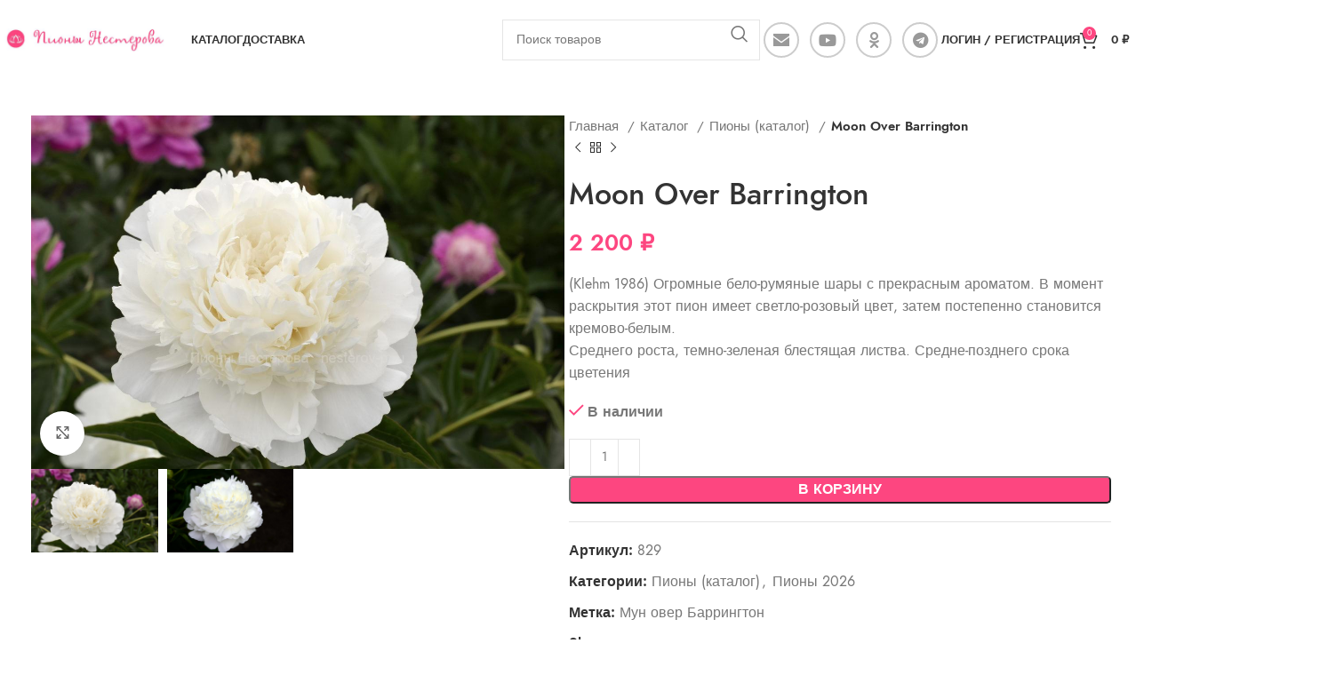

--- FILE ---
content_type: text/html; charset=UTF-8
request_url: https://nesterov-p.ru/product/moon-over-barrington/
body_size: 20054
content:
<!DOCTYPE html><html lang="ru-RU"><head><script data-no-optimize="1">var litespeed_docref=sessionStorage.getItem("litespeed_docref");litespeed_docref&&(Object.defineProperty(document,"referrer",{get:function(){return litespeed_docref}}),sessionStorage.removeItem("litespeed_docref"));</script> <meta charset="UTF-8"><link rel="profile" href="https://gmpg.org/xfn/11"><link rel="pingback" href="https://nesterov-p.ru/xmlrpc.php"><title>Moon Over Barrington &#8211; Пионы Нестерова</title><meta name='robots' content='max-image-preview:large' /><link rel='dns-prefetch' href='//fonts.googleapis.com' /><link rel="alternate" type="application/rss+xml" title="Пионы Нестерова &raquo; Лента" href="https://nesterov-p.ru/feed/" /><link rel="alternate" type="application/rss+xml" title="Пионы Нестерова &raquo; Лента комментариев" href="https://nesterov-p.ru/comments/feed/" /><link rel="alternate" title="oEmbed (JSON)" type="application/json+oembed" href="https://nesterov-p.ru/wp-json/oembed/1.0/embed?url=https%3A%2F%2Fnesterov-p.ru%2Fproduct%2Fmoon-over-barrington%2F" /><link rel="alternate" title="oEmbed (XML)" type="text/xml+oembed" href="https://nesterov-p.ru/wp-json/oembed/1.0/embed?url=https%3A%2F%2Fnesterov-p.ru%2Fproduct%2Fmoon-over-barrington%2F&#038;format=xml" /><style id='wp-img-auto-sizes-contain-inline-css' type='text/css'>img:is([sizes=auto i],[sizes^="auto," i]){contain-intrinsic-size:3000px 1500px}
/*# sourceURL=wp-img-auto-sizes-contain-inline-css */</style><link data-optimized="2" rel="stylesheet" href="https://nesterov-p.ru/wp-content/litespeed/css/ba2dadccf4fbf3c440c244443a1df42f.css?ver=97fda" /><style id='global-styles-inline-css' type='text/css'>:root{--wp--preset--aspect-ratio--square: 1;--wp--preset--aspect-ratio--4-3: 4/3;--wp--preset--aspect-ratio--3-4: 3/4;--wp--preset--aspect-ratio--3-2: 3/2;--wp--preset--aspect-ratio--2-3: 2/3;--wp--preset--aspect-ratio--16-9: 16/9;--wp--preset--aspect-ratio--9-16: 9/16;--wp--preset--color--black: #000000;--wp--preset--color--cyan-bluish-gray: #abb8c3;--wp--preset--color--white: #ffffff;--wp--preset--color--pale-pink: #f78da7;--wp--preset--color--vivid-red: #cf2e2e;--wp--preset--color--luminous-vivid-orange: #ff6900;--wp--preset--color--luminous-vivid-amber: #fcb900;--wp--preset--color--light-green-cyan: #7bdcb5;--wp--preset--color--vivid-green-cyan: #00d084;--wp--preset--color--pale-cyan-blue: #8ed1fc;--wp--preset--color--vivid-cyan-blue: #0693e3;--wp--preset--color--vivid-purple: #9b51e0;--wp--preset--gradient--vivid-cyan-blue-to-vivid-purple: linear-gradient(135deg,rgb(6,147,227) 0%,rgb(155,81,224) 100%);--wp--preset--gradient--light-green-cyan-to-vivid-green-cyan: linear-gradient(135deg,rgb(122,220,180) 0%,rgb(0,208,130) 100%);--wp--preset--gradient--luminous-vivid-amber-to-luminous-vivid-orange: linear-gradient(135deg,rgb(252,185,0) 0%,rgb(255,105,0) 100%);--wp--preset--gradient--luminous-vivid-orange-to-vivid-red: linear-gradient(135deg,rgb(255,105,0) 0%,rgb(207,46,46) 100%);--wp--preset--gradient--very-light-gray-to-cyan-bluish-gray: linear-gradient(135deg,rgb(238,238,238) 0%,rgb(169,184,195) 100%);--wp--preset--gradient--cool-to-warm-spectrum: linear-gradient(135deg,rgb(74,234,220) 0%,rgb(151,120,209) 20%,rgb(207,42,186) 40%,rgb(238,44,130) 60%,rgb(251,105,98) 80%,rgb(254,248,76) 100%);--wp--preset--gradient--blush-light-purple: linear-gradient(135deg,rgb(255,206,236) 0%,rgb(152,150,240) 100%);--wp--preset--gradient--blush-bordeaux: linear-gradient(135deg,rgb(254,205,165) 0%,rgb(254,45,45) 50%,rgb(107,0,62) 100%);--wp--preset--gradient--luminous-dusk: linear-gradient(135deg,rgb(255,203,112) 0%,rgb(199,81,192) 50%,rgb(65,88,208) 100%);--wp--preset--gradient--pale-ocean: linear-gradient(135deg,rgb(255,245,203) 0%,rgb(182,227,212) 50%,rgb(51,167,181) 100%);--wp--preset--gradient--electric-grass: linear-gradient(135deg,rgb(202,248,128) 0%,rgb(113,206,126) 100%);--wp--preset--gradient--midnight: linear-gradient(135deg,rgb(2,3,129) 0%,rgb(40,116,252) 100%);--wp--preset--font-size--small: 13px;--wp--preset--font-size--medium: 20px;--wp--preset--font-size--large: 36px;--wp--preset--font-size--x-large: 42px;--wp--preset--font-family--inter: "Inter", sans-serif;--wp--preset--font-family--cardo: Cardo;--wp--preset--spacing--20: 0.44rem;--wp--preset--spacing--30: 0.67rem;--wp--preset--spacing--40: 1rem;--wp--preset--spacing--50: 1.5rem;--wp--preset--spacing--60: 2.25rem;--wp--preset--spacing--70: 3.38rem;--wp--preset--spacing--80: 5.06rem;--wp--preset--shadow--natural: 6px 6px 9px rgba(0, 0, 0, 0.2);--wp--preset--shadow--deep: 12px 12px 50px rgba(0, 0, 0, 0.4);--wp--preset--shadow--sharp: 6px 6px 0px rgba(0, 0, 0, 0.2);--wp--preset--shadow--outlined: 6px 6px 0px -3px rgb(255, 255, 255), 6px 6px rgb(0, 0, 0);--wp--preset--shadow--crisp: 6px 6px 0px rgb(0, 0, 0);}:where(.is-layout-flex){gap: 0.5em;}:where(.is-layout-grid){gap: 0.5em;}body .is-layout-flex{display: flex;}.is-layout-flex{flex-wrap: wrap;align-items: center;}.is-layout-flex > :is(*, div){margin: 0;}body .is-layout-grid{display: grid;}.is-layout-grid > :is(*, div){margin: 0;}:where(.wp-block-columns.is-layout-flex){gap: 2em;}:where(.wp-block-columns.is-layout-grid){gap: 2em;}:where(.wp-block-post-template.is-layout-flex){gap: 1.25em;}:where(.wp-block-post-template.is-layout-grid){gap: 1.25em;}.has-black-color{color: var(--wp--preset--color--black) !important;}.has-cyan-bluish-gray-color{color: var(--wp--preset--color--cyan-bluish-gray) !important;}.has-white-color{color: var(--wp--preset--color--white) !important;}.has-pale-pink-color{color: var(--wp--preset--color--pale-pink) !important;}.has-vivid-red-color{color: var(--wp--preset--color--vivid-red) !important;}.has-luminous-vivid-orange-color{color: var(--wp--preset--color--luminous-vivid-orange) !important;}.has-luminous-vivid-amber-color{color: var(--wp--preset--color--luminous-vivid-amber) !important;}.has-light-green-cyan-color{color: var(--wp--preset--color--light-green-cyan) !important;}.has-vivid-green-cyan-color{color: var(--wp--preset--color--vivid-green-cyan) !important;}.has-pale-cyan-blue-color{color: var(--wp--preset--color--pale-cyan-blue) !important;}.has-vivid-cyan-blue-color{color: var(--wp--preset--color--vivid-cyan-blue) !important;}.has-vivid-purple-color{color: var(--wp--preset--color--vivid-purple) !important;}.has-black-background-color{background-color: var(--wp--preset--color--black) !important;}.has-cyan-bluish-gray-background-color{background-color: var(--wp--preset--color--cyan-bluish-gray) !important;}.has-white-background-color{background-color: var(--wp--preset--color--white) !important;}.has-pale-pink-background-color{background-color: var(--wp--preset--color--pale-pink) !important;}.has-vivid-red-background-color{background-color: var(--wp--preset--color--vivid-red) !important;}.has-luminous-vivid-orange-background-color{background-color: var(--wp--preset--color--luminous-vivid-orange) !important;}.has-luminous-vivid-amber-background-color{background-color: var(--wp--preset--color--luminous-vivid-amber) !important;}.has-light-green-cyan-background-color{background-color: var(--wp--preset--color--light-green-cyan) !important;}.has-vivid-green-cyan-background-color{background-color: var(--wp--preset--color--vivid-green-cyan) !important;}.has-pale-cyan-blue-background-color{background-color: var(--wp--preset--color--pale-cyan-blue) !important;}.has-vivid-cyan-blue-background-color{background-color: var(--wp--preset--color--vivid-cyan-blue) !important;}.has-vivid-purple-background-color{background-color: var(--wp--preset--color--vivid-purple) !important;}.has-black-border-color{border-color: var(--wp--preset--color--black) !important;}.has-cyan-bluish-gray-border-color{border-color: var(--wp--preset--color--cyan-bluish-gray) !important;}.has-white-border-color{border-color: var(--wp--preset--color--white) !important;}.has-pale-pink-border-color{border-color: var(--wp--preset--color--pale-pink) !important;}.has-vivid-red-border-color{border-color: var(--wp--preset--color--vivid-red) !important;}.has-luminous-vivid-orange-border-color{border-color: var(--wp--preset--color--luminous-vivid-orange) !important;}.has-luminous-vivid-amber-border-color{border-color: var(--wp--preset--color--luminous-vivid-amber) !important;}.has-light-green-cyan-border-color{border-color: var(--wp--preset--color--light-green-cyan) !important;}.has-vivid-green-cyan-border-color{border-color: var(--wp--preset--color--vivid-green-cyan) !important;}.has-pale-cyan-blue-border-color{border-color: var(--wp--preset--color--pale-cyan-blue) !important;}.has-vivid-cyan-blue-border-color{border-color: var(--wp--preset--color--vivid-cyan-blue) !important;}.has-vivid-purple-border-color{border-color: var(--wp--preset--color--vivid-purple) !important;}.has-vivid-cyan-blue-to-vivid-purple-gradient-background{background: var(--wp--preset--gradient--vivid-cyan-blue-to-vivid-purple) !important;}.has-light-green-cyan-to-vivid-green-cyan-gradient-background{background: var(--wp--preset--gradient--light-green-cyan-to-vivid-green-cyan) !important;}.has-luminous-vivid-amber-to-luminous-vivid-orange-gradient-background{background: var(--wp--preset--gradient--luminous-vivid-amber-to-luminous-vivid-orange) !important;}.has-luminous-vivid-orange-to-vivid-red-gradient-background{background: var(--wp--preset--gradient--luminous-vivid-orange-to-vivid-red) !important;}.has-very-light-gray-to-cyan-bluish-gray-gradient-background{background: var(--wp--preset--gradient--very-light-gray-to-cyan-bluish-gray) !important;}.has-cool-to-warm-spectrum-gradient-background{background: var(--wp--preset--gradient--cool-to-warm-spectrum) !important;}.has-blush-light-purple-gradient-background{background: var(--wp--preset--gradient--blush-light-purple) !important;}.has-blush-bordeaux-gradient-background{background: var(--wp--preset--gradient--blush-bordeaux) !important;}.has-luminous-dusk-gradient-background{background: var(--wp--preset--gradient--luminous-dusk) !important;}.has-pale-ocean-gradient-background{background: var(--wp--preset--gradient--pale-ocean) !important;}.has-electric-grass-gradient-background{background: var(--wp--preset--gradient--electric-grass) !important;}.has-midnight-gradient-background{background: var(--wp--preset--gradient--midnight) !important;}.has-small-font-size{font-size: var(--wp--preset--font-size--small) !important;}.has-medium-font-size{font-size: var(--wp--preset--font-size--medium) !important;}.has-large-font-size{font-size: var(--wp--preset--font-size--large) !important;}.has-x-large-font-size{font-size: var(--wp--preset--font-size--x-large) !important;}
/*# sourceURL=global-styles-inline-css */</style><style id='classic-theme-styles-inline-css' type='text/css'>/*! This file is auto-generated */
.wp-block-button__link{color:#fff;background-color:#32373c;border-radius:9999px;box-shadow:none;text-decoration:none;padding:calc(.667em + 2px) calc(1.333em + 2px);font-size:1.125em}.wp-block-file__button{background:#32373c;color:#fff;text-decoration:none}
/*# sourceURL=/wp-includes/css/classic-themes.min.css */</style><style id='woocommerce-inline-inline-css' type='text/css'>.woocommerce form .form-row .required { visibility: visible; }
/*# sourceURL=woocommerce-inline-inline-css */</style> <script type="litespeed/javascript" data-src="https://nesterov-p.ru/wp-includes/js/jquery/jquery.min.js" id="jquery-core-js"></script> <script id="cart_popup-js-extra" type="litespeed/javascript">var edit_order_by_customer={"admin_url":"https://nesterov-p.ru/wp-admin/admin-ajax.php","nonce":"38e3385788"}</script> <script id="wc-add-to-cart-js-extra" type="litespeed/javascript">var wc_add_to_cart_params={"ajax_url":"/wp-admin/admin-ajax.php","wc_ajax_url":"/?wc-ajax=%%endpoint%%","i18n_view_cart":"\u041f\u0440\u043e\u0441\u043c\u043e\u0442\u0440 \u043a\u043e\u0440\u0437\u0438\u043d\u044b","cart_url":"https://nesterov-p.ru/cart/","is_cart":"","cart_redirect_after_add":"no"}</script> <script id="wc-single-product-js-extra" type="litespeed/javascript">var wc_single_product_params={"i18n_required_rating_text":"\u041f\u043e\u0436\u0430\u043b\u0443\u0439\u0441\u0442\u0430, \u043f\u043e\u0441\u0442\u0430\u0432\u044c\u0442\u0435 \u043e\u0446\u0435\u043d\u043a\u0443","review_rating_required":"yes","flexslider":{"rtl":!1,"animation":"slide","smoothHeight":!0,"directionNav":!1,"controlNav":"thumbnails","slideshow":!1,"animationSpeed":500,"animationLoop":!1,"allowOneSlide":!1},"zoom_enabled":"","zoom_options":[],"photoswipe_enabled":"","photoswipe_options":{"shareEl":!1,"closeOnScroll":!1,"history":!1,"hideAnimationDuration":0,"showAnimationDuration":0},"flexslider_enabled":""}</script> <script id="woocommerce-js-extra" type="litespeed/javascript">var woocommerce_params={"ajax_url":"/wp-admin/admin-ajax.php","wc_ajax_url":"/?wc-ajax=%%endpoint%%"}</script> <script></script><link rel="https://api.w.org/" href="https://nesterov-p.ru/wp-json/" /><link rel="alternate" title="JSON" type="application/json" href="https://nesterov-p.ru/wp-json/wp/v2/product/5751" /><link rel="EditURI" type="application/rsd+xml" title="RSD" href="https://nesterov-p.ru/xmlrpc.php?rsd" /><meta name="generator" content="WordPress 6.9" /><meta name="generator" content="WooCommerce 9.4.4" /><link rel="canonical" href="https://nesterov-p.ru/product/moon-over-barrington/" /><link rel='shortlink' href='https://nesterov-p.ru/?p=5751' /><meta name="viewport" content="width=device-width, initial-scale=1.0, maximum-scale=1.0, user-scalable=no">
<noscript><style>.woocommerce-product-gallery{ opacity: 1 !important; }</style></noscript><meta name="generator" content="Powered by WPBakery Page Builder - drag and drop page builder for WordPress."/><style class='wp-fonts-local' type='text/css'>@font-face{font-family:Inter;font-style:normal;font-weight:300 900;font-display:fallback;src:url('https://nesterov-p.ru/wp-content/plugins/woocommerce/assets/fonts/Inter-VariableFont_slnt,wght.woff2') format('woff2');font-stretch:normal;}
@font-face{font-family:Cardo;font-style:normal;font-weight:400;font-display:fallback;src:url('https://nesterov-p.ru/wp-content/plugins/woocommerce/assets/fonts/cardo_normal_400.woff2') format('woff2');}</style><link rel="icon" href="https://nesterov-p.ru/wp-content/uploads/2021/04/cropped-Logo-1mini-1-32x32.jpg?v=1702364961" sizes="32x32" /><link rel="icon" href="https://nesterov-p.ru/wp-content/uploads/2021/04/cropped-Logo-1mini-1-192x192.jpg?v=1702364961" sizes="192x192" /><link rel="apple-touch-icon" href="https://nesterov-p.ru/wp-content/uploads/2021/04/cropped-Logo-1mini-1-180x180.jpg?v=1702364961" /><meta name="msapplication-TileImage" content="https://nesterov-p.ru/wp-content/uploads/2021/04/cropped-Logo-1mini-1-270x270.jpg?v=1702364961" /><style></style><noscript><style>.wpb_animate_when_almost_visible { opacity: 1; }</style></noscript><style id="wd-style-header_234607-css" data-type="wd-style-header_234607">:root{
	--wd-top-bar-h: .00001px;
	--wd-top-bar-sm-h: .00001px;
	--wd-top-bar-sticky-h: .00001px;
	--wd-top-bar-brd-w: .00001px;

	--wd-header-general-h: 90px;
	--wd-header-general-sm-h: 60px;
	--wd-header-general-sticky-h: 60px;
	--wd-header-general-brd-w: .00001px;

	--wd-header-bottom-h: .00001px;
	--wd-header-bottom-sm-h: .00001px;
	--wd-header-bottom-sticky-h: .00001px;
	--wd-header-bottom-brd-w: .00001px;

	--wd-header-clone-h: .00001px;

	--wd-header-brd-w: calc(var(--wd-top-bar-brd-w) + var(--wd-header-general-brd-w) + var(--wd-header-bottom-brd-w));
	--wd-header-h: calc(var(--wd-top-bar-h) + var(--wd-header-general-h) + var(--wd-header-bottom-h) + var(--wd-header-brd-w));
	--wd-header-sticky-h: calc(var(--wd-top-bar-sticky-h) + var(--wd-header-general-sticky-h) + var(--wd-header-bottom-sticky-h) + var(--wd-header-clone-h) + var(--wd-header-brd-w));
	--wd-header-sm-h: calc(var(--wd-top-bar-sm-h) + var(--wd-header-general-sm-h) + var(--wd-header-bottom-sm-h) + var(--wd-header-brd-w));
}


.whb-sticked .whb-general-header .wd-dropdown:not(.sub-sub-menu) {
	margin-top: 10px;
}

.whb-sticked .whb-general-header .wd-dropdown:not(.sub-sub-menu):after {
	height: 20px;
}

:root:has(.whb-top-bar.whb-border-boxed) {
	--wd-top-bar-brd-w: .00001px;
}

@media (max-width: 1024px) {
:root:has(.whb-top-bar.whb-hidden-mobile) {
	--wd-top-bar-brd-w: .00001px;
}
}


:root:has(.whb-header-bottom.whb-border-boxed) {
	--wd-header-bottom-brd-w: .00001px;
}

@media (max-width: 1024px) {
:root:has(.whb-header-bottom.whb-hidden-mobile) {
	--wd-header-bottom-brd-w: .00001px;
}
}



		.whb-top-bar-inner { border-color: rgba(255, 255, 255, 0.25);border-bottom-width: 1px;border-bottom-style: solid; }
.whb-syu9alu6n9agtwynkiz4 .searchform {
	--wd-form-height: 46px;
}
.whb-general-header {
	background-color: rgba(255, 255, 255, 1);border-bottom-width: 0px;border-bottom-style: solid;
}

.whb-header-bottom {
	border-color: rgba(230, 230, 230, 1);border-bottom-width: 1px;border-bottom-style: solid;
}</style></head><body class="wp-singular product-template-default single single-product postid-5751 wp-theme-woodmart theme-woodmart woocommerce woocommerce-page woocommerce-no-js wrapper-full-width-content  woodmart-product-design-default categories-accordion-on woodmart-archive-shop woodmart-ajax-shop-on offcanvas-sidebar-mobile offcanvas-sidebar-tablet offcanvas-sidebar-desktop notifications-sticky wpb-js-composer js-comp-ver-7.9 vc_responsive"> <script type="text/javascript" id="wd-flicker-fix">// Flicker fix.</script> <div class="website-wrapper"><header class="whb-header whb-header_234607 whb-sticky-shadow whb-scroll-slide whb-sticky-real whb-custom-header"><div class="whb-main-header"><div class="whb-row whb-general-header whb-sticky-row whb-with-bg whb-without-border whb-color-dark whb-flex-flex-middle"><div class="container"><div class="whb-flex-row whb-general-header-inner"><div class="whb-column whb-col-left whb-visible-lg"><div class="site-logo wd-switch-logo">
<a href="https://nesterov-p.ru/" class="wd-logo wd-main-logo" rel="home" aria-label="Site logo">
<img data-lazyloaded="1" src="[data-uri]" width="770" height="108" data-src="https://nesterov-p.ru/wp-content/uploads/2021/04/Logo-пионы3-1.jpg?v=1660597527" alt="Пионы Нестерова" style="max-width: 180px;" />	</a>
<a href="https://nesterov-p.ru/" class="wd-logo wd-sticky-logo" rel="home">
<img data-lazyloaded="1" src="[data-uri]" width="512" height="512" data-src="https://nesterov-p.ru/wp-content/uploads/2021/04/cropped-Logo-1mini.jpg" alt="Пионы Нестерова" style="max-width: 245px;" />		</a></div><div class="whb-space-element " style="width:30px;"></div></div><div class="whb-column whb-col-center whb-visible-lg"><div class="wd-header-nav wd-header-main-nav text-left wd-design-1" role="navigation" aria-label="Основная навигация"><ul id="menu-main-navigation" class="menu wd-nav wd-nav-main wd-style-default wd-gap-s"><li id="menu-item-5839" class="menu-item menu-item-type-taxonomy menu-item-object-product_cat current-product-ancestor menu-item-5839 item-level-0 menu-mega-dropdown wd-event-hover menu-item-has-children" ><a href="https://nesterov-p.ru/product-category/catalog/" class="woodmart-nav-link"><span class="nav-link-text">Каталог</span></a><div class="wd-dropdown-menu wd-dropdown wd-design-full-width color-scheme-dark"><div class="container"><div class="vc_row wpb_row vc_row-fluid vc_row-o-content-top vc_row-flex"><div class="wpb_column vc_column_container vc_col-sm-3"><div class="vc_column-inner"><div class="wpb_wrapper"><div  class="wpb_single_image wpb_content_element vc_align_left wd-animation-zoom-in wd-animation-normal"><figure class="wpb_wrapper vc_figure">
<a href="https://nesterov-p.ru/product-category/catalog/pions-new/" target="_self" class="vc_single_image-wrapper vc_box_shadow_border_circle  vc_box_border_grey"><img data-lazyloaded="1" src="[data-uri]" width="150" height="150" data-src="https://nesterov-p.ru/wp-content/uploads/2017/06/PXL_20210614_073948948-EFFECTS_3-150x150.jpg" class="vc_single_image-img attachment-thumbnail" alt="" title="PXL_20210614_073948948-EFFECTS_3" decoding="async" data-srcset="https://nesterov-p.ru/wp-content/uploads/2017/06/PXL_20210614_073948948-EFFECTS_3-150x150.jpg 150w, https://nesterov-p.ru/wp-content/uploads/2017/06/PXL_20210614_073948948-EFFECTS_3-600x600.jpg 600w" data-sizes="(max-width: 150px) 100vw, 150px" /></a></figure></div><ul class="wd-sub-menu wd-rs-672cbae6ad9d4 mega-menu-list wd-wpb" ><li class="">
<a >
<span class="nav-link-text">
Пионы						</span>
</a><ul class="sub-sub-menu"><li class=" item-with-label item-label-primary">
<a href="https://nesterov-p.ru/product-category/catalog/pions-new/" title="">
Каталог 2026				<span class="menu-label menu-label-primary">Новое</span>			</a></li><li class="">
<a href="https://nesterov-p.ru/product-category/catalog/pions/" title="">
Каталог (общий)							</a></li><li class="">
<a href="https://nesterov-p.ru/product-category/catalog/gift/" title="">
Подарки							</a></li></ul></li></ul></div></div></div><div class="wpb_column vc_column_container vc_col-sm-3"><div class="vc_column-inner"><div class="wpb_wrapper"><div  class="wpb_single_image wpb_content_element vc_align_left wd-animation-zoom-in wd-animation-normal"><figure class="wpb_wrapper vc_figure">
<a href="https://nesterov-p.ru/product-category/catalog/hosts-new/" target="_self" class="vc_single_image-wrapper vc_box_shadow_border_circle  vc_box_border_grey"><img data-lazyloaded="1" src="[data-uri]" width="150" height="150" data-src="https://nesterov-p.ru/wp-content/uploads/2022/08/20220605_142234-150x150.jpg?v=1660595196" class="vc_single_image-img attachment-thumbnail" alt="" title="20220605_142234" decoding="async" data-srcset="https://nesterov-p.ru/wp-content/uploads/2022/08/20220605_142234-150x150.jpg?v=1660595196 150w, https://nesterov-p.ru/wp-content/uploads/2022/08/20220605_142234-scaled-600x600.jpg?v=1660595196 600w" data-sizes="(max-width: 150px) 100vw, 150px" /></a></figure></div><ul class="wd-sub-menu wd-rs-672cbad513862 mega-menu-list wd-wpb" ><li class="">
<a >
<span class="nav-link-text">
Хосты						</span>
</a><ul class="sub-sub-menu"><li class=" item-with-label item-label-primary">
<a href="https://nesterov-p.ru/product-category/catalog/hosts-new/" title="">
Каталог 2026				<span class="menu-label menu-label-primary">Новое</span>			</a></li></ul></li></ul></div></div></div><div class="wpb_column vc_column_container vc_col-sm-3"><div class="vc_column-inner"><div class="wpb_wrapper"><div  class="wpb_single_image wpb_content_element vc_align_left wd-animation-zoom-in wd-animation-normal"><figure class="wpb_wrapper vc_figure">
<a href="https://nesterov-p.ru/product-category/catalog/goryanki/" target="_self" class="vc_single_image-wrapper vc_box_shadow_border_circle  vc_box_border_grey"><img data-lazyloaded="1" src="[data-uri]" width="150" height="150" data-src="https://nesterov-p.ru/wp-content/uploads/2021/11/DSC0191_1_3093-150x150.jpg?v=1660597501" class="vc_single_image-img attachment-thumbnail" alt="" title="_DSC0191_1_3093" decoding="async" data-srcset="https://nesterov-p.ru/wp-content/uploads/2021/11/DSC0191_1_3093-150x150.jpg?v=1660597501 150w, https://nesterov-p.ru/wp-content/uploads/2021/11/DSC0191_1_3093-600x600.jpg?v=1660597501 600w" data-sizes="(max-width: 150px) 100vw, 150px" /></a></figure></div><ul class="wd-sub-menu wd-rs-696fc441427ca mega-menu-list wd-wpb" ><li class="">
<a >
<span class="nav-link-text">
Горянки						</span>
</a><ul class="sub-sub-menu"><li class=" item-with-label item-label-primary">
<a href="https://nesterov-p.ru/product-category/catalog/goryanki/" title="">
Горянки 2026				<span class="menu-label menu-label-primary">Новое</span>			</a></li></ul></li></ul></div></div></div><div class="wpb_column vc_column_container vc_col-sm-3"><div class="vc_column-inner"><div class="wpb_wrapper"><div  class="wpb_single_image wpb_content_element vc_align_left wd-animation-zoom-in wd-animation-normal"><figure class="wpb_wrapper vc_figure"><div class="vc_single_image-wrapper   vc_box_border_grey"><img data-lazyloaded="1" src="[data-uri]" width="150" height="150" data-src="https://nesterov-p.ru/wp-content/uploads/2021/04/cropped-Logo-1mini-150x150.jpg" class="vc_single_image-img attachment-thumbnail" alt="" title="cropped-Logo-1mini.jpg" decoding="async" data-srcset="https://nesterov-p.ru/wp-content/uploads/2021/04/cropped-Logo-1mini-150x150.jpg 150w, https://nesterov-p.ru/wp-content/uploads/2021/04/cropped-Logo-1mini-300x300.jpg 300w, https://nesterov-p.ru/wp-content/uploads/2021/04/cropped-Logo-1mini-100x100.jpg 100w, https://nesterov-p.ru/wp-content/uploads/2021/04/cropped-Logo-1mini-270x270.jpg 270w, https://nesterov-p.ru/wp-content/uploads/2021/04/cropped-Logo-1mini-192x192.jpg 192w, https://nesterov-p.ru/wp-content/uploads/2021/04/cropped-Logo-1mini-180x180.jpg 180w, https://nesterov-p.ru/wp-content/uploads/2021/04/cropped-Logo-1mini-32x32.jpg 32w, https://nesterov-p.ru/wp-content/uploads/2021/04/cropped-Logo-1mini.jpg 512w" data-sizes="(max-width: 150px) 100vw, 150px" /></div></figure></div><ul class="wd-sub-menu mega-menu-list wd-wpb" ><li class="">
<a href="#" title="">
<span class="nav-link-text">
О нас						</span>
</a><ul class="sub-sub-menu"><li class="">
<a href="https://nesterov-p.ru/%d0%b4%d0%be%d1%81%d1%82%d0%b0%d0%b2%d0%ba%d0%b0-%d0%b8-%d0%be%d0%bf%d0%bb%d0%b0%d1%82%d0%b0/" title="">
Доставка и оплата							</a></li></ul></li></ul></div></div></div></div></div></div></li><li id="menu-item-5638" class="menu-item menu-item-type-post_type menu-item-object-page menu-item-5638 item-level-0 menu-simple-dropdown wd-event-hover" ><a href="https://nesterov-p.ru/%d0%b4%d0%be%d1%81%d1%82%d0%b0%d0%b2%d0%ba%d0%b0-%d0%b8-%d0%be%d0%bf%d0%bb%d0%b0%d1%82%d0%b0/" class="woodmart-nav-link"><span class="nav-link-text">Доставка</span></a></li></ul></div></div><div class="whb-column whb-col-right whb-visible-lg"><div class="wd-search-form wd-header-search-form wd-display-form whb-syu9alu6n9agtwynkiz4"><form role="search" method="get" class="searchform  wd-style-default wd-cat-style-bordered woodmart-ajax-search" action="https://nesterov-p.ru/"  data-thumbnail="1" data-price="1" data-post_type="product" data-count="20" data-sku="0" data-symbols_count="3">
<input type="text" class="s" placeholder="Поиск товаров" value="" name="s" aria-label="Поиск" title="Поиск товаров" required/>
<input type="hidden" name="post_type" value="product">
<button type="submit" class="searchsubmit">
<span>
Поиск						</span>
</button></form><div class="search-results-wrapper"><div class="wd-dropdown-results wd-scroll wd-dropdown"><div class="wd-scroll-content"></div></div></div></div><div class=" wd-social-icons  icons-design-bordered icons-size-default color-scheme-dark social-follow social-form-circle text-center">
<a rel="noopener noreferrer nofollow" href="mailto:?subject=Check%20this%20https://nesterov-p.ru/product/moon-over-barrington/" target="_blank" class=" wd-social-icon social-email" aria-label="Email social link">
<span class="wd-icon"></span>
</a>
<a rel="noopener noreferrer nofollow" href="https://www.youtube.com/channel/UCMaGgDSD_oXgVYbO-x5pwBQ" target="_blank" class=" wd-social-icon social-youtube" aria-label="YouTube social link">
<span class="wd-icon"></span>
</a>
<a rel="noopener noreferrer nofollow" href="https://ok.ru/profile/552985673694" target="_blank" class=" wd-social-icon social-ok" aria-label="Odnoklassniki social link">
<span class="wd-icon"></span>
</a>
<a rel="noopener noreferrer nofollow" href="https://t.me/peoniesnesterov" target="_blank" class=" wd-social-icon social-tg" aria-label="Telegram social link">
<span class="wd-icon"></span>
</a></div><div class="wd-header-my-account wd-tools-element wd-event-hover wd-design-1 wd-account-style-text login-side-opener whb-vssfpylqqax9pvkfnxoz">
<a href="https://nesterov-p.ru/my-account/" title="Мой аккаунт">
<span class="wd-tools-icon">
</span>
<span class="wd-tools-text">
Логин / Регистрация			</span></a></div><div class="wd-header-cart wd-tools-element wd-design-5 cart-widget-opener whb-6ivlq8kef7blyepibxz1">
<a href="https://nesterov-p.ru/cart/" title="Корзина">
<span class="wd-tools-icon">
<span class="wd-cart-number wd-tools-count">0 <span>пунктов</span></span>
</span>
<span class="wd-tools-text">
<span class="wd-cart-subtotal"><span class="woocommerce-Price-amount amount"><bdi>0&nbsp;<span class="woocommerce-Price-currencySymbol">&#8381;</span></bdi></span></span>
</span></a></div></div><div class="whb-column whb-mobile-left whb-hidden-lg"><div class="wd-tools-element wd-header-mobile-nav wd-style-text wd-design-1 whb-g1k0m1tib7raxrwkm1t3">
<a href="#" rel="nofollow" aria-label="Open mobile menu">
<span class="wd-tools-icon">
</span><span class="wd-tools-text">Меню</span></a></div></div><div class="whb-column whb-mobile-center whb-hidden-lg"><div class="site-logo wd-switch-logo">
<a href="https://nesterov-p.ru/" class="wd-logo wd-main-logo" rel="home" aria-label="Site logo">
<img data-lazyloaded="1" src="[data-uri]" width="770" height="108" data-src="https://nesterov-p.ru/wp-content/uploads/2021/04/Logo-пионы3-1.jpg?v=1660597527" alt="Пионы Нестерова" style="max-width: 179px;" />	</a>
<a href="https://nesterov-p.ru/" class="wd-logo wd-sticky-logo" rel="home">
<img data-lazyloaded="1" src="[data-uri]" width="512" height="512" data-src="https://nesterov-p.ru/wp-content/uploads/2021/04/cropped-Logo-1mini.jpg" alt="Пионы Нестерова" style="max-width: 179px;" />		</a></div></div><div class="whb-column whb-mobile-right whb-hidden-lg"><div class="wd-header-cart wd-tools-element wd-design-5 cart-widget-opener whb-trk5sfmvib0ch1s1qbtc">
<a href="https://nesterov-p.ru/cart/" title="Корзина">
<span class="wd-tools-icon wd-icon-alt">
<span class="wd-cart-number wd-tools-count">0 <span>пунктов</span></span>
</span>
<span class="wd-tools-text">
<span class="wd-cart-subtotal"><span class="woocommerce-Price-amount amount"><bdi>0&nbsp;<span class="woocommerce-Price-currencySymbol">&#8381;</span></bdi></span></span>
</span></a></div></div></div></div></div></div></header><div class="main-page-wrapper"><div class="container-fluid"><div class="row content-layout-wrapper align-items-start"><div class="site-content shop-content-area col-12 breadcrumbs-location-summary wd-builder-off" role="main"><div class="container"></div><div id="product-5751" class="single-product-page single-product-content product-design-default tabs-location-standard tabs-type-tabs meta-location-add_to_cart reviews-location-tabs product-full-width product-no-bg product type-product post-5751 status-publish first instock product_cat-pions product_cat-pions-new product_tag-785 has-post-thumbnail taxable shipping-taxable purchasable product-type-simple"><div class="container-fluid"><div class="woocommerce-notices-wrapper"></div><div class="row product-image-summary-wrap"><div class="product-image-summary col-lg-12 col-12 col-md-12"><div class="row product-image-summary-inner"><div class="col-lg-6 col-12 col-md-6 product-images" ><div class="woocommerce-product-gallery woocommerce-product-gallery--with-images woocommerce-product-gallery--columns-4 images wd-has-thumb thumbs-position-bottom images image-action-popup"><div class="wd-carousel-container wd-gallery-images"><div class="wd-carousel-inner"><figure class="woocommerce-product-gallery__wrapper wd-carousel wd-grid" data-autoheight="yes" style="--wd-col-lg:1;--wd-col-md:1;--wd-col-sm:1;"><div class="wd-carousel-wrap"><div class="wd-carousel-item"><figure data-thumb="https://nesterov-p.ru/wp-content/uploads/2022/11/829.1-150x99.jpg?v=1668023332" class="woocommerce-product-gallery__image"><a data-elementor-open-lightbox="no" href="https://nesterov-p.ru/wp-content/uploads/2022/11/829.1-scaled.jpg?v=1668023332"><img width="1200" height="795" src="https://nesterov-p.ru/wp-content/uploads/2022/11/829.1-1200x795.jpg?v=1668023332" class="wp-post-image wp-post-image" alt="" title="829.1" data-caption="" data-src="https://nesterov-p.ru/wp-content/uploads/2022/11/829.1-scaled.jpg?v=1668023332" data-large_image="https://nesterov-p.ru/wp-content/uploads/2022/11/829.1-scaled.jpg?v=1668023332" data-large_image_width="1920" data-large_image_height="1272" decoding="async" fetchpriority="high" srcset="https://nesterov-p.ru/wp-content/uploads/2022/11/829.1-1200x795.jpg?v=1668023332 1200w, https://nesterov-p.ru/wp-content/uploads/2022/11/829.1-300x199.jpg?v=1668023332 300w, https://nesterov-p.ru/wp-content/uploads/2022/11/829.1-1024x678.jpg?v=1668023332 1024w, https://nesterov-p.ru/wp-content/uploads/2022/11/829.1-768x509.jpg?v=1668023332 768w, https://nesterov-p.ru/wp-content/uploads/2022/11/829.1-1536x1017.jpg?v=1668023332 1536w, https://nesterov-p.ru/wp-content/uploads/2022/11/829.1-2048x1356.jpg?v=1668023332 2048w, https://nesterov-p.ru/wp-content/uploads/2022/11/829.1-1320x874.jpg?v=1668023332 1320w, https://nesterov-p.ru/wp-content/uploads/2022/11/829.1-150x99.jpg?v=1668023332 150w, https://nesterov-p.ru/wp-content/uploads/2022/11/829.1-scaled.jpg?v=1668023332 1920w" sizes="(max-width: 1200px) 100vw, 1200px" /></a></figure></div><div class="wd-carousel-item"><figure data-thumb="https://nesterov-p.ru/wp-content/uploads/2022/11/829-1-150x99.jpg?v=1708288241" class="woocommerce-product-gallery__image">
<a data-elementor-open-lightbox="no" href="https://nesterov-p.ru/wp-content/uploads/2022/11/829-1.jpg?v=1708288241">
<img width="1200" height="795" src="https://nesterov-p.ru/wp-content/uploads/2022/11/829-1-1200x795.jpg?v=1708288241" class="" alt="" title="829-1" data-caption="" data-src="https://nesterov-p.ru/wp-content/uploads/2022/11/829-1.jpg?v=1708288241" data-large_image="https://nesterov-p.ru/wp-content/uploads/2022/11/829-1.jpg?v=1708288241" data-large_image_width="1920" data-large_image_height="1272" decoding="async" srcset="https://nesterov-p.ru/wp-content/uploads/2022/11/829-1-1200x795.jpg?v=1708288241 1200w, https://nesterov-p.ru/wp-content/uploads/2022/11/829-1-300x199.jpg?v=1708288241 300w, https://nesterov-p.ru/wp-content/uploads/2022/11/829-1-1024x678.jpg?v=1708288241 1024w, https://nesterov-p.ru/wp-content/uploads/2022/11/829-1-768x509.jpg?v=1708288241 768w, https://nesterov-p.ru/wp-content/uploads/2022/11/829-1-1536x1018.jpg?v=1708288241 1536w, https://nesterov-p.ru/wp-content/uploads/2022/11/829-1-1320x875.jpg?v=1708288241 1320w, https://nesterov-p.ru/wp-content/uploads/2022/11/829-1-150x99.jpg?v=1708288241 150w, https://nesterov-p.ru/wp-content/uploads/2022/11/829-1.jpg?v=1708288241 1920w" sizes="(max-width: 1200px) 100vw, 1200px" />				</a></figure></div></figure><div class="wd-nav-arrows wd-pos-sep wd-hover-1 wd-custom-style wd-icon-1"><div class="wd-btn-arrow wd-prev wd-disabled"><div class="wd-arrow-inner"></div></div><div class="wd-btn-arrow wd-next"><div class="wd-arrow-inner"></div></div></div><div class="product-additional-galleries"><div class="wd-show-product-gallery-wrap wd-action-btn wd-style-icon-bg-text wd-gallery-btn"><a href="#" rel="nofollow" class="woodmart-show-product-gallery"><span>Увеличить</span></a></div></div></div></div><div class="wd-carousel-container wd-gallery-thumb"><div class="wd-carousel-inner"><div class="wd-carousel wd-grid" style="--wd-col-lg:4;--wd-col-md:4;--wd-col-sm:3;"><div class="wd-carousel-wrap"><div class="wd-carousel-item ">
<img data-lazyloaded="1" src="[data-uri]" width="150" height="99" data-src="https://nesterov-p.ru/wp-content/uploads/2022/11/829.1-150x99.jpg?v=1668023332" class="attachment-150x0 size-150x0" alt="" decoding="async" data-srcset="https://nesterov-p.ru/wp-content/uploads/2022/11/829.1-150x99.jpg?v=1668023332 150w, https://nesterov-p.ru/wp-content/uploads/2022/11/829.1-300x199.jpg?v=1668023332 300w, https://nesterov-p.ru/wp-content/uploads/2022/11/829.1-1024x678.jpg?v=1668023332 1024w, https://nesterov-p.ru/wp-content/uploads/2022/11/829.1-768x509.jpg?v=1668023332 768w, https://nesterov-p.ru/wp-content/uploads/2022/11/829.1-1536x1017.jpg?v=1668023332 1536w, https://nesterov-p.ru/wp-content/uploads/2022/11/829.1-2048x1356.jpg?v=1668023332 2048w, https://nesterov-p.ru/wp-content/uploads/2022/11/829.1-1320x874.jpg?v=1668023332 1320w, https://nesterov-p.ru/wp-content/uploads/2022/11/829.1-1200x795.jpg?v=1668023332 1200w, https://nesterov-p.ru/wp-content/uploads/2022/11/829.1-scaled.jpg?v=1668023332 1920w" data-sizes="(max-width: 150px) 100vw, 150px" /></div><div class="wd-carousel-item ">
<img data-lazyloaded="1" src="[data-uri]" width="150" height="99" data-src="https://nesterov-p.ru/wp-content/uploads/2022/11/829-1-150x99.jpg?v=1708288241" class="attachment-150x0 size-150x0" alt="" decoding="async" loading="lazy" data-srcset="https://nesterov-p.ru/wp-content/uploads/2022/11/829-1-150x99.jpg?v=1708288241 150w, https://nesterov-p.ru/wp-content/uploads/2022/11/829-1-300x199.jpg?v=1708288241 300w, https://nesterov-p.ru/wp-content/uploads/2022/11/829-1-1024x678.jpg?v=1708288241 1024w, https://nesterov-p.ru/wp-content/uploads/2022/11/829-1-768x509.jpg?v=1708288241 768w, https://nesterov-p.ru/wp-content/uploads/2022/11/829-1-1536x1018.jpg?v=1708288241 1536w, https://nesterov-p.ru/wp-content/uploads/2022/11/829-1-1320x875.jpg?v=1708288241 1320w, https://nesterov-p.ru/wp-content/uploads/2022/11/829-1-1200x795.jpg?v=1708288241 1200w, https://nesterov-p.ru/wp-content/uploads/2022/11/829-1.jpg?v=1708288241 1920w" data-sizes="auto, (max-width: 150px) 100vw, 150px" /></div></div></div><div class="wd-nav-arrows wd-thumb-nav wd-custom-style wd-pos-sep wd-icon-1"><div class="wd-btn-arrow wd-prev wd-disabled"><div class="wd-arrow-inner"></div></div><div class="wd-btn-arrow wd-next"><div class="wd-arrow-inner"></div></div></div></div></div></div></div><div class="col-lg-6 col-12 col-md-6 text-left summary entry-summary"><div class="summary-inner set-mb-l reset-last-child"><div class="single-breadcrumbs-wrapper"><div class="single-breadcrumbs"><div class="wd-breadcrumbs"><nav class="woocommerce-breadcrumb" aria-label="Breadcrumb">				<a href="https://nesterov-p.ru" class="breadcrumb-link">
Главная				</a>
<a href="https://nesterov-p.ru/product-category/catalog/" class="breadcrumb-link">
Каталог				</a>
<a href="https://nesterov-p.ru/product-category/catalog/pions/" class="breadcrumb-link breadcrumb-link-last">
Пионы (каталог)				</a>
<span class="breadcrumb-last">
Moon Over Barrington				</span></nav></div><div class="wd-products-nav"><div class="wd-event-hover">
<a class="wd-product-nav-btn wd-btn-prev" href="https://nesterov-p.ru/product/mammoth-rose/" aria-label="Предыдущий товар"></a><div class="wd-dropdown">
<a href="https://nesterov-p.ru/product/mammoth-rose/" class="wd-product-nav-thumb">
<img data-lazyloaded="1" src="[data-uri]" width="600" height="600" data-src="https://nesterov-p.ru/wp-content/uploads/2022/11/828.1-600x600.jpg?v=1668022619" class="attachment-woocommerce_thumbnail size-woocommerce_thumbnail" alt="" decoding="async" loading="lazy" data-srcset="https://nesterov-p.ru/wp-content/uploads/2022/11/828.1-600x600.jpg?v=1668022619 600w, https://nesterov-p.ru/wp-content/uploads/2022/11/828.1-150x150.jpg?v=1668022619 150w" data-sizes="auto, (max-width: 600px) 100vw, 600px" />				</a><div class="wd-product-nav-desc">
<a href="https://nesterov-p.ru/product/mammoth-rose/" class="wd-entities-title">
MAMMOTH ROSE					</a><span class="price">
<span class="woocommerce-Price-amount amount">2 900&nbsp;<span class="woocommerce-Price-currencySymbol">&#8381;</span></span>					</span></div></div></div>
<a href="https://nesterov-p.ru/shop/" class="wd-product-nav-btn wd-btn-back">
<span>
Назад к товарам		</span>
</a><div class="wd-event-hover">
<a class="wd-product-nav-btn wd-btn-next" href="https://nesterov-p.ru/product/osiris-van-den-hende/" aria-label="Следующий товар"></a><div class="wd-dropdown">
<a href="https://nesterov-p.ru/product/osiris-van-den-hende/" class="wd-product-nav-thumb">
<img data-lazyloaded="1" src="[data-uri]" width="600" height="600" data-src="https://nesterov-p.ru/wp-content/uploads/2022/11/636.1-600x600.jpg?v=1668025180" class="attachment-woocommerce_thumbnail size-woocommerce_thumbnail" alt="" decoding="async" loading="lazy" data-srcset="https://nesterov-p.ru/wp-content/uploads/2022/11/636.1-600x600.jpg?v=1668025180 600w, https://nesterov-p.ru/wp-content/uploads/2022/11/636.1-150x150.jpg?v=1668025180 150w" data-sizes="auto, (max-width: 600px) 100vw, 600px" />				</a><div class="wd-product-nav-desc">
<a href="https://nesterov-p.ru/product/osiris-van-den-hende/" class="wd-entities-title">
Osiris Van den Hende					</a><span class="price">
<span class="woocommerce-Price-amount amount">4 700&nbsp;<span class="woocommerce-Price-currencySymbol">&#8381;</span></span>					</span></div></div></div></div></div></div><h1 class="product_title entry-title wd-entities-title">
Moon Over Barrington</h1><p class="price"><span class="woocommerce-Price-amount amount"><bdi>2 200&nbsp;<span class="woocommerce-Price-currencySymbol">&#8381;</span></bdi></span></p><div class="woocommerce-product-details__short-description"><p>(Klehm 1986) Огромные бело-румяные шары с прекрасным ароматом. В момент раскрытия этот пион имеет светло-розовый цвет, затем постепенно становится кремово-белым.<br />
Среднего роста, темно-зеленая блестящая листва. Средне-позднего срока цветения</p></div><p class="stock in-stock wd-style-default">В наличии</p><form class="cart" action="https://nesterov-p.ru/product/moon-over-barrington/" method="post" enctype='multipart/form-data'><div class="quantity">
<input type="button" value="-" class="minus" />
<label class="screen-reader-text" for="quantity_6974eb5a7ce14">Количество товара Moon Over Barrington</label>
<input
type="number"
id="quantity_6974eb5a7ce14"
class="input-text qty text"
value="1"
aria-label="Количество товара"
min="1"
max="6"
name="quantity"step="1"
placeholder=""
inputmode="numeric"
autocomplete="off"
><input type="button" value="+" class="plus" /></div><button type="submit" name="add-to-cart" value="5751" class="single_add_to_cart_button button alt">В корзину</button></form><div class="product_meta">
<span class="sku_wrapper">
<span class="meta-label">
Артикул:			</span>
<span class="sku">
829			</span>
</span>
<span class="posted_in"><span class="meta-label">Категории:</span> <a href="https://nesterov-p.ru/product-category/catalog/pions/" rel="tag">Пионы (каталог)</a><span class="meta-sep">,</span> <a href="https://nesterov-p.ru/product-category/catalog/pions-new/" rel="tag">Пионы 2026</a></span>
<span class="tagged_as"><span class="meta-label">Метка:</span> <a href="https://nesterov-p.ru/product-tag/%d0%bc%d1%83%d0%bd-%d0%be%d0%b2%d0%b5%d1%80-%d0%b1%d0%b0%d1%80%d1%80%d0%b8%d0%bd%d0%b3%d1%82%d0%be%d0%bd/" rel="tag">Мун овер Баррингтон</a></span></div><div class=" wd-social-icons  icons-design-default icons-size-small color-scheme-dark social-share social-form-circle product-share wd-layout-inline text-left"><span class="wd-label share-title">Share:</span>
<a rel="noopener noreferrer nofollow" href="https://www.facebook.com/sharer/sharer.php?u=https://nesterov-p.ru/product/moon-over-barrington/" target="_blank" class=" wd-social-icon social-facebook" aria-label="Facebook social link">
<span class="wd-icon"></span>
</a>
<a rel="noopener noreferrer nofollow" href="https://x.com/share?url=https://nesterov-p.ru/product/moon-over-barrington/" target="_blank" class=" wd-social-icon social-twitter" aria-label="X social link">
<span class="wd-icon"></span>
</a>
<a rel="noopener noreferrer nofollow" href="https://connect.ok.ru/offer?url=https://nesterov-p.ru/product/moon-over-barrington/" target="_blank" class=" wd-social-icon social-ok" aria-label="Odnoklassniki social link">
<span class="wd-icon"></span>
</a>
<a rel="noopener noreferrer nofollow" href="https://api.whatsapp.com/send?text=https%3A%2F%2Fnesterov-p.ru%2Fproduct%2Fmoon-over-barrington%2F" target="_blank" class="whatsapp-desktop  wd-social-icon social-whatsapp" aria-label="WhatsApp social link">
<span class="wd-icon"></span>
</a>
<a rel="noopener noreferrer nofollow" href="whatsapp://send?text=https%3A%2F%2Fnesterov-p.ru%2Fproduct%2Fmoon-over-barrington%2F" target="_blank" class="whatsapp-mobile  wd-social-icon social-whatsapp" aria-label="WhatsApp social link">
<span class="wd-icon"></span>
</a>
<a rel="noopener noreferrer nofollow" href="https://vk.com/share.php?url=https://nesterov-p.ru/product/moon-over-barrington/&image=https://nesterov-p.ru/wp-content/uploads/2022/11/829.1-scaled.jpg?v=1668023332&title=Moon Over Barrington" target="_blank" class=" wd-social-icon social-vk" aria-label="VK social link">
<span class="wd-icon"></span>
</a>
<a rel="noopener noreferrer nofollow" href="https://telegram.me/share/url?url=https://nesterov-p.ru/product/moon-over-barrington/" target="_blank" class=" wd-social-icon social-tg" aria-label="Telegram social link">
<span class="wd-icon"></span>
</a></div></div></div></div></div></div></div><div class="product-tabs-wrapper"><div class="container"><div class="row"><div class="col-12 poduct-tabs-inner"></div></div></div></div><div class="container related-and-upsells"></div></div></div></div></div></div><footer class="footer-container color-scheme-dark"><div class="container main-footer"><aside class="footer-sidebar widget-area row"><div class="footer-column footer-column-1 col-12"><div id="block-14" class="wd-widget widget footer-widget  widget_block"><div class="footer-logo" style="max-width: 80%; margin-bottom: 10px;">
<i class="fa fa-mobile" style="width: 15px; text-align: center; margin-right: 4px;"></i>
<a ref="tel:+79164344938"> +7(916)434-49-38<br>
</a>
<i class="fa fa-envelope-o" style="width: 15px; text-align: center; margin-right: 4px;"></i>
<a href="mailto:pion.nesterov@gmail.com">pion.nesterov@gmail.com</a><br>
<i class="fa fa-location-arrow" style="width: 15px; text-align: center; margin-right: 4px;"></i> 303030, Орловская область, Мценский район</div></div></div></aside></div><div class="copyrights-wrapper copyrights-two-columns"><div class="container"><div class="min-footer"><div class="col-left set-cont-mb-s reset-last-child">
<small><a href="https://nesterov-p.ru"><strong>Пионы Нестерова</strong></a> <i class="fa fa-copyright"></i>  2021 CREATED BY <a href="mailto:freeman.him@gmail.com"><strong><span style="color: red;font-size: 12px">F</span>reeman</strong></a></small></div></div></div></div></footer></div><div class="wd-close-side wd-fill"></div>
<a href="#" class="scrollToTop" aria-label="Кнопка наверх"></a><div class="mobile-nav wd-side-hidden wd-side-hidden-nav wd-left wd-opener-arrow"><div class="wd-search-form"><form role="search" method="get" class="searchform  wd-cat-style-bordered woodmart-ajax-search" action="https://nesterov-p.ru/"  data-thumbnail="1" data-price="1" data-post_type="product" data-count="20" data-sku="0" data-symbols_count="3">
<input type="text" class="s" placeholder="Поиск товаров" value="" name="s" aria-label="Поиск" title="Поиск товаров" required/>
<input type="hidden" name="post_type" value="product">
<button type="submit" class="searchsubmit">
<span>
Поиск						</span>
</button></form><div class="search-results-wrapper"><div class="wd-dropdown-results wd-scroll wd-dropdown"><div class="wd-scroll-content"></div></div></div></div><ul id="menu-main-navigation-1" class="mobile-pages-menu menu wd-nav wd-nav-mobile wd-layout-dropdown wd-active"><li class="menu-item menu-item-type-taxonomy menu-item-object-product_cat current-product-ancestor menu-item-5839 item-level-0 menu-item-has-block menu-item-has-children" ><a href="https://nesterov-p.ru/product-category/catalog/" class="woodmart-nav-link"><span class="nav-link-text">Каталог</span></a></li><li class="menu-item menu-item-type-post_type menu-item-object-page menu-item-5638 item-level-0" ><a href="https://nesterov-p.ru/%d0%b4%d0%be%d1%81%d1%82%d0%b0%d0%b2%d0%ba%d0%b0-%d0%b8-%d0%be%d0%bf%d0%bb%d0%b0%d1%82%d0%b0/" class="woodmart-nav-link"><span class="nav-link-text">Доставка</span></a></li><li class="menu-item  login-side-opener menu-item-account wd-with-icon item-level-0"><a href="https://nesterov-p.ru/my-account/" class="woodmart-nav-link">Логин / Регистрация</a></li></ul></div><div class="cart-widget-side wd-side-hidden wd-right"><div class="wd-heading">
<span class="title">Корзина</span><div class="close-side-widget wd-action-btn wd-style-text wd-cross-icon">
<a href="#" rel="nofollow">Закрыть</a></div></div><div class="widget woocommerce widget_shopping_cart"><div class="widget_shopping_cart_content"></div></div></div><div class="login-form-side wd-side-hidden woocommerce wd-right"><div class="wd-heading">
<span class="title">Вход</span><div class="close-side-widget wd-action-btn wd-style-text wd-cross-icon">
<a href="#" rel="nofollow">Закрыть</a></div></div><div class="woocommerce-notices-wrapper"></div><form method="post" class="login woocommerce-form woocommerce-form-login
hidden-form			" action="https://nesterov-p.ru/my-account/" style="display:none;"			><p class="woocommerce-FormRow woocommerce-FormRow--wide form-row form-row-wide form-row-username">
<label for="username">Имя пользователя или Email&nbsp;<span class="required" aria-hidden="true">*</span><span class="screen-reader-text">Обязательно</span></label>
<input type="text" class="woocommerce-Input woocommerce-Input--text input-text" name="username" id="username" value="" /></p><p class="woocommerce-FormRow woocommerce-FormRow--wide form-row form-row-wide form-row-password">
<label for="password">Пароль&nbsp;<span class="required" aria-hidden="true">*</span><span class="screen-reader-text">Обязательно</span></label>
<input class="woocommerce-Input woocommerce-Input--text input-text" type="password" name="password" id="password" autocomplete="current-password" /></p><p class="form-row">
<input type="hidden" id="woocommerce-login-nonce" name="woocommerce-login-nonce" value="e3021ca383" /><input type="hidden" name="_wp_http_referer" value="/product/moon-over-barrington/" />											<input type="hidden" name="redirect" value="https://nesterov-p.ru/product/moon-over-barrington/" />
<button type="submit" class="button woocommerce-button woocommerce-form-login__submit" name="login" value="Войти">Войти</button></p><p class="login-form-footer">
<a href="https://nesterov-p.ru/my-account/lost-password/" class="woocommerce-LostPassword lost_password">Забыли пароль?</a>
<label class="woocommerce-form__label woocommerce-form__label-for-checkbox woocommerce-form-login__rememberme">
<input class="woocommerce-form__input woocommerce-form__input-checkbox" name="rememberme" type="checkbox" value="forever" title="Запомнить меня" aria-label="Запомнить меня" /> <span>Запомнить меня</span>
</label></p></form><div class="create-account-question"><p>Нет аккаунта?</p>
<a href="https://nesterov-p.ru/my-account/?action=register" class="btn btn-style-link btn-color-primary create-account-button">Создать аккаунт</a></div></div> <script type="speculationrules">{"prefetch":[{"source":"document","where":{"and":[{"href_matches":"/*"},{"not":{"href_matches":["/wp-*.php","/wp-admin/*","/wp-content/uploads/*","/wp-content/*","/wp-content/plugins/*","/wp-content/themes/woodmart/*","/*\\?(.+)"]}},{"not":{"selector_matches":"a[rel~=\"nofollow\"]"}},{"not":{"selector_matches":".no-prefetch, .no-prefetch a"}}]},"eagerness":"conservative"}]}</script>  <script  type="litespeed/javascript">(function(m,e,t,r,i,k,a){m[i]=m[i]||function(){(m[i].a=m[i].a||[]).push(arguments)};m[i].l=1*new Date();for(var j=0;j<document.scripts.length;j++){if(document.scripts[j].src===r){return}}
k=e.createElement(t),a=e.getElementsByTagName(t)[0],k.async=1,k.src=r,a.parentNode.insertBefore(k,a)})(window,document,"script","https://mc.yandex.ru/metrika/tag.js","ym");ym(89968441,"init",{clickmap:!0,trackLinks:!0,accurateTrackBounce:!0})</script> <noscript><div><img src="https://mc.yandex.ru/watch/89968441" style="position:absolute; left:-9999px;" alt="" /></div></noscript>
<script type="application/ld+json">{"@context":"https:\/\/schema.org\/","@graph":[{"@context":"https:\/\/schema.org\/","@type":"BreadcrumbList","itemListElement":[{"@type":"ListItem","position":1,"item":{"name":"\u0413\u043b\u0430\u0432\u043d\u0430\u044f","@id":"https:\/\/nesterov-p.ru"}},{"@type":"ListItem","position":2,"item":{"name":"\u041a\u0430\u0442\u0430\u043b\u043e\u0433","@id":"https:\/\/nesterov-p.ru\/product-category\/catalog\/"}},{"@type":"ListItem","position":3,"item":{"name":"\u041f\u0438\u043e\u043d\u044b (\u043a\u0430\u0442\u0430\u043b\u043e\u0433)","@id":"https:\/\/nesterov-p.ru\/product-category\/catalog\/pions\/"}},{"@type":"ListItem","position":4,"item":{"name":"Moon Over Barrington","@id":"https:\/\/nesterov-p.ru\/product\/moon-over-barrington\/"}}]},{"@context":"https:\/\/schema.org\/","@type":"Product","@id":"https:\/\/nesterov-p.ru\/product\/moon-over-barrington\/#product","name":"Moon Over Barrington","url":"https:\/\/nesterov-p.ru\/product\/moon-over-barrington\/","description":"(Klehm 1986) \u041e\u0433\u0440\u043e\u043c\u043d\u044b\u0435 \u0431\u0435\u043b\u043e-\u0440\u0443\u043c\u044f\u043d\u044b\u0435 \u0448\u0430\u0440\u044b \u0441 \u043f\u0440\u0435\u043a\u0440\u0430\u0441\u043d\u044b\u043c \u0430\u0440\u043e\u043c\u0430\u0442\u043e\u043c. \u0412 \u043c\u043e\u043c\u0435\u043d\u0442 \u0440\u0430\u0441\u043a\u0440\u044b\u0442\u0438\u044f \u044d\u0442\u043e\u0442 \u043f\u0438\u043e\u043d \u0438\u043c\u0435\u0435\u0442 \u0441\u0432\u0435\u0442\u043b\u043e-\u0440\u043e\u0437\u043e\u0432\u044b\u0439 \u0446\u0432\u0435\u0442, \u0437\u0430\u0442\u0435\u043c \u043f\u043e\u0441\u0442\u0435\u043f\u0435\u043d\u043d\u043e \u0441\u0442\u0430\u043d\u043e\u0432\u0438\u0442\u0441\u044f \u043a\u0440\u0435\u043c\u043e\u0432\u043e-\u0431\u0435\u043b\u044b\u043c.\r\n\u0421\u0440\u0435\u0434\u043d\u0435\u0433\u043e \u0440\u043e\u0441\u0442\u0430, \u0442\u0435\u043c\u043d\u043e-\u0437\u0435\u043b\u0435\u043d\u0430\u044f \u0431\u043b\u0435\u0441\u0442\u044f\u0449\u0430\u044f \u043b\u0438\u0441\u0442\u0432\u0430. \u0421\u0440\u0435\u0434\u043d\u0435-\u043f\u043e\u0437\u0434\u043d\u0435\u0433\u043e \u0441\u0440\u043e\u043a\u0430 \u0446\u0432\u0435\u0442\u0435\u043d\u0438\u044f","image":"https:\/\/nesterov-p.ru\/wp-content\/uploads\/2022\/11\/829.1-scaled.jpg","sku":"829","offers":[{"@type":"Offer","price":"2200","priceValidUntil":"2027-12-31","priceSpecification":{"price":"2200","priceCurrency":"RUB","valueAddedTaxIncluded":"true"},"priceCurrency":"RUB","availability":"http:\/\/schema.org\/InStock","url":"https:\/\/nesterov-p.ru\/product\/moon-over-barrington\/","seller":{"@type":"Organization","name":"\u041f\u0438\u043e\u043d\u044b \u041d\u0435\u0441\u0442\u0435\u0440\u043e\u0432\u0430","url":"https:\/\/nesterov-p.ru"}}]}]}</script> <script type="litespeed/javascript">(function(){var c=document.body.className;c=c.replace(/woocommerce-no-js/,'woocommerce-js');document.body.className=c})()</script> <script id="wd-update-cart-fragments-fix-js-extra" type="litespeed/javascript">var wd_cart_fragments_params={"ajax_url":"/wp-admin/admin-ajax.php","wc_ajax_url":"/?wc-ajax=%%endpoint%%","cart_hash_key":"wc_cart_hash_86728c613667ca2668468d7261441070","fragment_name":"wc_fragments_86728c613667ca2668468d7261441070","request_timeout":"5000"}</script> <script id="wc-order-attribution-js-extra" type="litespeed/javascript">var wc_order_attribution={"params":{"lifetime":1.0e-5,"session":30,"base64":!1,"ajaxurl":"https://nesterov-p.ru/wp-admin/admin-ajax.php","prefix":"wc_order_attribution_","allowTracking":!0},"fields":{"source_type":"current.typ","referrer":"current_add.rf","utm_campaign":"current.cmp","utm_source":"current.src","utm_medium":"current.mdm","utm_content":"current.cnt","utm_id":"current.id","utm_term":"current.trm","utm_source_platform":"current.plt","utm_creative_format":"current.fmt","utm_marketing_tactic":"current.tct","session_entry":"current_add.ep","session_start_time":"current_add.fd","session_pages":"session.pgs","session_count":"udata.vst","user_agent":"udata.uag"}}</script> <script id="woodmart-theme-js-extra" type="litespeed/javascript">var woodmart_settings={"menu_storage_key":"woodmart_d204a77c8b89f0240467528a3db8cbf0","ajax_dropdowns_save":"1","photoswipe_close_on_scroll":"1","woocommerce_ajax_add_to_cart":"yes","variation_gallery_storage_method":"new","elementor_no_gap":"enabled","adding_to_cart":"\u041e\u0431\u0440\u0430\u0431\u0430\u0442\u044b\u0432\u0430\u044e","added_to_cart":"\u0422\u043e\u0432\u0430\u0440 \u0443\u0441\u043f\u0435\u0448\u043d\u043e \u0434\u043e\u0431\u0430\u0432\u043b\u0435\u043d \u0432 \u043a\u043e\u0440\u0437\u0438\u043d\u0443.","continue_shopping":"\u041f\u0440\u043e\u0434\u043e\u043b\u0436\u0438\u0442\u044c \u0448\u043e\u043f\u043f\u0438\u043d\u0433","view_cart":"\u041f\u0440\u043e\u0441\u043c\u043e\u0442\u0440 \u043a\u043e\u0440\u0437\u0438\u043d\u044b","go_to_checkout":"\u041f\u0440\u043e\u0432\u0435\u0440\u043a\u0430, \u043e\u0444\u043e\u0440\u043c\u043b\u0435\u043d\u0438\u0435","loading":"\u0417\u0430\u0433\u0440\u0443\u0437\u043a\u0430...","countdown_days":"\u0434\u043d\u0435\u0439","countdown_hours":"\u0447","countdown_mins":"\u043c\u0438\u043d","countdown_sec":"\u0441\u0435\u043a","cart_url":"https://nesterov-p.ru/cart/","ajaxurl":"https://nesterov-p.ru/wp-admin/admin-ajax.php","add_to_cart_action":"widget","added_popup":"no","categories_toggle":"yes","enable_popup":"no","popup_delay":"2000","popup_event":"time","popup_scroll":"1000","popup_pages":"0","promo_popup_hide_mobile":"yes","product_images_captions":"no","ajax_add_to_cart":"1","all_results":"\u0421\u043c\u043e\u0442\u0440\u0435\u0442\u044c \u0432\u0441\u0435 \u0440\u0435\u0437\u0443\u043b\u044c\u0442\u0430\u0442\u044b","zoom_enable":"no","ajax_scroll":"yes","ajax_scroll_class":".main-page-wrapper","ajax_scroll_offset":"100","infinit_scroll_offset":"300","product_slider_auto_height":"yes","price_filter_action":"click","product_slider_autoplay":"","close":"\u0417\u0430\u043a\u0440\u044b\u0442\u044c (Esc)","share_fb":"\u041f\u043e\u0434\u0435\u043b\u0438\u0442\u044c\u0441\u044f \u043d\u0430 Facebook","pin_it":"Pin","tweet":"Share on X","download_image":"\u0421\u043a\u0430\u0447\u0430\u0442\u044c \u0438\u0437\u043e\u0431\u0440\u0430\u0436\u0435\u043d\u0438\u0435","off_canvas_column_close_btn_text":"\u0417\u0430\u043a\u0440\u044b\u0442\u044c","cookies_version":"1","header_banner_version":"1","promo_version":"1","header_banner_close_btn":"yes","header_banner_enabled":"no","whb_header_clone":"\n    \u003Cdiv class=\"whb-sticky-header whb-clone whb-main-header \u003C%wrapperClasses%\u003E\"\u003E\n        \u003Cdiv class=\"\u003C%cloneClass%\u003E\"\u003E\n            \u003Cdiv class=\"container\"\u003E\n                \u003Cdiv class=\"whb-flex-row whb-general-header-inner\"\u003E\n                    \u003Cdiv class=\"whb-column whb-col-left whb-visible-lg\"\u003E\n                        \u003C%.site-logo%\u003E\n                    \u003C/div\u003E\n                    \u003Cdiv class=\"whb-column whb-col-center whb-visible-lg\"\u003E\n                        \u003C%.wd-header-main-nav%\u003E\n                    \u003C/div\u003E\n                    \u003Cdiv class=\"whb-column whb-col-right whb-visible-lg\"\u003E\n                        \u003C%.wd-header-my-account%\u003E\n                        \u003C%.wd-header-search:not(.wd-header-search-mobile)%\u003E\n                        \u003C%.wd-header-wishlist%\u003E\n                        \u003C%.wd-header-compare%\u003E\n                        \u003C%.wd-header-cart%\u003E\n                        \u003C%.wd-header-fs-nav%\u003E\n                    \u003C/div\u003E\n                    \u003C%.whb-mobile-left%\u003E\n                    \u003C%.whb-mobile-center%\u003E\n                    \u003C%.whb-mobile-right%\u003E\n                \u003C/div\u003E\n            \u003C/div\u003E\n        \u003C/div\u003E\n    \u003C/div\u003E\n","pjax_timeout":"5000","split_nav_fix":"","shop_filters_close":"no","woo_installed":"1","base_hover_mobile_click":"no","centered_gallery_start":"1","quickview_in_popup_fix":"","one_page_menu_offset":"150","hover_width_small":"1","is_multisite":"","current_blog_id":"1","swatches_scroll_top_desktop":"no","swatches_scroll_top_mobile":"no","lazy_loading_offset":"0","add_to_cart_action_timeout":"yes","add_to_cart_action_timeout_number":"3","single_product_variations_price":"no","google_map_style_text":"\u0421\u0432\u043e\u0439 \u0441\u0442\u0438\u043b\u044c","quick_shop":"yes","sticky_product_details_offset":"150","preloader_delay":"300","comment_images_upload_size_text":"Some files are too large. Allowed file size is 1 \u041c\u0411.","comment_images_count_text":"You can upload up to 3 images to your review.","single_product_comment_images_required":"no","comment_required_images_error_text":"Image is required.","comment_images_upload_mimes_text":"You are allowed to upload images only in png, jpeg formats.","comment_images_added_count_text":"Added %s image(s)","comment_images_upload_size":"1048576","comment_images_count":"3","search_input_padding":"no","comment_images_upload_mimes":{"jpg|jpeg|jpe":"image/jpeg","png":"image/png"},"home_url":"https://nesterov-p.ru/","shop_url":"https://nesterov-p.ru/shop/","age_verify":"no","banner_version_cookie_expires":"60","promo_version_cookie_expires":"7","age_verify_expires":"30","cart_redirect_after_add":"no","swatches_labels_name":"no","product_categories_placeholder":"\u0412\u044b\u0431\u0440\u0430\u0442\u044c \u043a\u0430\u0442\u0435\u0433\u043e\u0440\u0438\u044e","product_categories_no_results":"No matches found","cart_hash_key":"wc_cart_hash_86728c613667ca2668468d7261441070","fragment_name":"wc_fragments_86728c613667ca2668468d7261441070","photoswipe_template":"\u003Cdiv class=\"pswp\" aria-hidden=\"true\" role=\"dialog\" tabindex=\"-1\"\u003E\u003Cdiv class=\"pswp__bg\"\u003E\u003C/div\u003E\u003Cdiv class=\"pswp__scroll-wrap\"\u003E\u003Cdiv class=\"pswp__container\"\u003E\u003Cdiv class=\"pswp__item\"\u003E\u003C/div\u003E\u003Cdiv class=\"pswp__item\"\u003E\u003C/div\u003E\u003Cdiv class=\"pswp__item\"\u003E\u003C/div\u003E\u003C/div\u003E\u003Cdiv class=\"pswp__ui pswp__ui--hidden\"\u003E\u003Cdiv class=\"pswp__top-bar\"\u003E\u003Cdiv class=\"pswp__counter\"\u003E\u003C/div\u003E\u003Cbutton class=\"pswp__button pswp__button--close\" title=\"\u0417\u0430\u043a\u0440\u044b\u0442\u044c (Esc)\"\u003E\u003C/button\u003E \u003Cbutton class=\"pswp__button pswp__button--share\" title=\"\u041f\u043e\u0434\u0435\u043b\u0438\u0442\u044c\u0441\u044f\"\u003E\u003C/button\u003E \u003Cbutton class=\"pswp__button pswp__button--fs\" title=\"\u041d\u0430 \u0432\u0435\u0441\u044c \u044d\u043a\u0440\u0430\u043d\"\u003E\u003C/button\u003E \u003Cbutton class=\"pswp__button pswp__button--zoom\" title=\"\u041c\u0430\u0441\u0448\u0442\u0430\u0431 +/-\"\u003E\u003C/button\u003E\u003Cdiv class=\"pswp__preloader\"\u003E\u003Cdiv class=\"pswp__preloader__icn\"\u003E\u003Cdiv class=\"pswp__preloader__cut\"\u003E\u003Cdiv class=\"pswp__preloader__donut\"\u003E\u003C/div\u003E\u003C/div\u003E\u003C/div\u003E\u003C/div\u003E\u003C/div\u003E\u003Cdiv class=\"pswp__share-modal pswp__share-modal--hidden pswp__single-tap\"\u003E\u003Cdiv class=\"pswp__share-tooltip\"\u003E\u003C/div\u003E\u003C/div\u003E\u003Cbutton class=\"pswp__button pswp__button--arrow--left\" title=\"\u041f\u0440\u0435\u0434. (\u0441\u0442\u0440\u0435\u043b\u043a\u0430 \u0432\u043b\u0435\u0432\u043e)\"\u003E\u003C/button\u003E \u003Cbutton class=\"pswp__button pswp__button--arrow--right\" title=\"\u0421\u043b\u0435\u0434. (\u0441\u0442\u0440\u0435\u043b\u043a\u0430 \u0432\u043f\u0440\u0430\u0432\u043e)\u003E\"\u003E\u003C/button\u003E\u003Cdiv class=\"pswp__caption\"\u003E\u003Cdiv class=\"pswp__caption__center\"\u003E\u003C/div\u003E\u003C/div\u003E\u003C/div\u003E\u003C/div\u003E\u003C/div\u003E","load_more_button_page_url":"yes","load_more_button_page_url_opt":"yes","menu_item_hover_to_click_on_responsive":"no","clear_menu_offsets_on_resize":"yes","three_sixty_framerate":"60","three_sixty_prev_next_frames":"5","ajax_search_delay":"300","animated_counter_speed":"3000","site_width":"","cookie_secure_param":"1","cookie_path":"/","slider_distortion_effect":"sliderWithNoise","current_page_builder":"wpb","collapse_footer_widgets":"no","carousel_breakpoints":{"1025":"lg","768.98":"md","0":"sm"},"ajax_fullscreen_content":"yes","grid_gallery_control":"hover","grid_gallery_enable_arrows":"none","ajax_shop":"1","add_to_cart_text":"Add to cart","mobile_navigation_drilldown_back_to":"Back to %s","mobile_navigation_drilldown_back_to_main_menu":"Back to menu","mobile_navigation_drilldown_back_to_categories":"Back to categories","ajax_links":".wd-nav-product-cat a, .website-wrapper .widget_product_categories a, .widget_layered_nav_filters a, .woocommerce-widget-layered-nav a, .filters-area:not(.custom-content) a, body.post-type-archive-product:not(.woocommerce-account) .woocommerce-pagination a, body.tax-product_cat:not(.woocommerce-account) .woocommerce-pagination a, .wd-shop-tools a:not(.breadcrumb-link), .woodmart-woocommerce-layered-nav a, .woodmart-price-filter a, .wd-clear-filters a, .woodmart-woocommerce-sort-by a, .woocommerce-widget-layered-nav-list a, .wd-widget-stock-status a, .widget_nav_mega_menu a, .wd-products-shop-view a, .wd-products-per-page a, .category-grid-item a, .wd-cat a, body[class*=\"tax-pa_\"] .woocommerce-pagination a","wishlist_expanded":"no","wishlist_show_popup":"enable","wishlist_page_nonce":"2842a5e92e","wishlist_fragments_nonce":"6609ac99fe","wishlist_remove_notice":"Do you really want to remove these products?","wishlist_hash_name":"woodmart_wishlist_hash_110cbb06ad5a004bec5971a50df4f85a","wishlist_fragment_name":"woodmart_wishlist_fragments_110cbb06ad5a004bec5971a50df4f85a","wishlist_save_button_state":"yes","is_criteria_enabled":"","summary_criteria_ids":"","review_likes_tooltip":"Please log in to rate reviews.","vimeo_library_url":"https://nesterov-p.ru/wp-content/themes/woodmart/js/libs/vimeo-player.min.js","reviews_criteria_rating_required":"no","is_rating_summary_filter_enabled":""};var woodmart_page_css={"wd-widget-wd-recent-posts-css":"https://nesterov-p.ru/wp-content/themes/woodmart/css/parts/widget-wd-recent-posts.min.css","wd-widget-wd-layered-nav-css":"https://nesterov-p.ru/wp-content/themes/woodmart/css/parts/woo-widget-wd-layered-nav.min.css","wd-woo-mod-swatches-base-css":"https://nesterov-p.ru/wp-content/themes/woodmart/css/parts/woo-mod-swatches-base.min.css","wd-woo-mod-swatches-filter-css":"https://nesterov-p.ru/wp-content/themes/woodmart/css/parts/woo-mod-swatches-filter.min.css","wd-widget-product-cat-css":"https://nesterov-p.ru/wp-content/themes/woodmart/css/parts/woo-widget-product-cat.min.css","wd-widget-layered-nav-stock-status-css":"https://nesterov-p.ru/wp-content/themes/woodmart/css/parts/woo-widget-layered-nav-stock-status.min.css","wd-widget-product-list-css":"https://nesterov-p.ru/wp-content/themes/woodmart/css/parts/woo-widget-product-list.min.css","wd-widget-slider-price-filter-css":"https://nesterov-p.ru/wp-content/themes/woodmart/css/parts/woo-widget-slider-price-filter.min.css","wd-wp-gutenberg-css":"https://nesterov-p.ru/wp-content/themes/woodmart/css/parts/wp-gutenberg.min.css","wd-wpbakery-base-css":"https://nesterov-p.ru/wp-content/themes/woodmart/css/parts/int-wpb-base.min.css","wd-wpbakery-base-deprecated-css":"https://nesterov-p.ru/wp-content/themes/woodmart/css/parts/int-wpb-base-deprecated.min.css","wd-notices-fixed-css":"https://nesterov-p.ru/wp-content/themes/woodmart/css/parts/woo-opt-sticky-notices.min.css","wd-woocommerce-base-css":"https://nesterov-p.ru/wp-content/themes/woodmart/css/parts/woocommerce-base.min.css","wd-mod-star-rating-css":"https://nesterov-p.ru/wp-content/themes/woodmart/css/parts/mod-star-rating.min.css","wd-woo-el-track-order-css":"https://nesterov-p.ru/wp-content/themes/woodmart/css/parts/woo-el-track-order.min.css","wd-woocommerce-block-notices-css":"https://nesterov-p.ru/wp-content/themes/woodmart/css/parts/woo-mod-block-notices.min.css","wd-woo-gutenberg-css":"https://nesterov-p.ru/wp-content/themes/woodmart/css/parts/woo-gutenberg.min.css","wd-woo-mod-quantity-css":"https://nesterov-p.ru/wp-content/themes/woodmart/css/parts/woo-mod-quantity.min.css","wd-woo-single-prod-el-base-css":"https://nesterov-p.ru/wp-content/themes/woodmart/css/parts/woo-single-prod-el-base.min.css","wd-woo-mod-stock-status-css":"https://nesterov-p.ru/wp-content/themes/woodmart/css/parts/woo-mod-stock-status.min.css","wd-woo-mod-shop-attributes-css":"https://nesterov-p.ru/wp-content/themes/woodmart/css/parts/woo-mod-shop-attributes.min.css","wd-header-base-css":"https://nesterov-p.ru/wp-content/themes/woodmart/css/parts/header-base.min.css","wd-mod-tools-css":"https://nesterov-p.ru/wp-content/themes/woodmart/css/parts/mod-tools.min.css","wd-animations-css":"https://nesterov-p.ru/wp-content/themes/woodmart/css/parts/mod-animations-transform.min.css","wd-mod-nav-menu-label-css":"https://nesterov-p.ru/wp-content/themes/woodmart/css/parts/mod-nav-menu-label.min.css","wd-header-search-css":"https://nesterov-p.ru/wp-content/themes/woodmart/css/parts/header-el-search.min.css","wd-header-search-form-css":"https://nesterov-p.ru/wp-content/themes/woodmart/css/parts/header-el-search-form.min.css","wd-wd-search-results-css":"https://nesterov-p.ru/wp-content/themes/woodmart/css/parts/wd-search-results.min.css","wd-wd-search-form-css":"https://nesterov-p.ru/wp-content/themes/woodmart/css/parts/wd-search-form.min.css","wd-header-elements-base-css":"https://nesterov-p.ru/wp-content/themes/woodmart/css/parts/header-el-base.min.css","wd-social-icons-css":"https://nesterov-p.ru/wp-content/themes/woodmart/css/parts/el-social-icons.min.css","wd-woo-mod-login-form-css":"https://nesterov-p.ru/wp-content/themes/woodmart/css/parts/woo-mod-login-form.min.css","wd-header-my-account-css":"https://nesterov-p.ru/wp-content/themes/woodmart/css/parts/header-el-my-account.min.css","wd-header-cart-side-css":"https://nesterov-p.ru/wp-content/themes/woodmart/css/parts/header-el-cart-side.min.css","wd-header-cart-css":"https://nesterov-p.ru/wp-content/themes/woodmart/css/parts/header-el-cart.min.css","wd-widget-shopping-cart-css":"https://nesterov-p.ru/wp-content/themes/woodmart/css/parts/woo-widget-shopping-cart.min.css","wd-header-mobile-nav-dropdown-css":"https://nesterov-p.ru/wp-content/themes/woodmart/css/parts/header-el-mobile-nav-dropdown.min.css","wd-page-title-css":"https://nesterov-p.ru/wp-content/themes/woodmart/css/parts/page-title.min.css","wd-woo-single-prod-predefined-css":"https://nesterov-p.ru/wp-content/themes/woodmart/css/parts/woo-single-prod-predefined.min.css","wd-woo-single-prod-and-quick-view-predefined-css":"https://nesterov-p.ru/wp-content/themes/woodmart/css/parts/woo-single-prod-and-quick-view-predefined.min.css","wd-woo-single-prod-el-tabs-predefined-css":"https://nesterov-p.ru/wp-content/themes/woodmart/css/parts/woo-single-prod-el-tabs-predefined.min.css","wd-woo-single-prod-opt-base-css":"https://nesterov-p.ru/wp-content/themes/woodmart/css/parts/woo-single-prod-opt-base.min.css","wd-photoswipe-css":"https://nesterov-p.ru/wp-content/themes/woodmart/css/parts/lib-photoswipe.min.css","wd-woo-single-prod-el-gallery-css":"https://nesterov-p.ru/wp-content/themes/woodmart/css/parts/woo-single-prod-el-gallery.min.css","wd-swiper-css":"https://nesterov-p.ru/wp-content/themes/woodmart/css/parts/lib-swiper.min.css","wd-swiper-arrows-css":"https://nesterov-p.ru/wp-content/themes/woodmart/css/parts/lib-swiper-arrows.min.css","wd-woo-single-prod-el-navigation-css":"https://nesterov-p.ru/wp-content/themes/woodmart/css/parts/woo-single-prod-el-navigation.min.css","wd-tabs-css":"https://nesterov-p.ru/wp-content/themes/woodmart/css/parts/el-tabs.min.css","wd-woo-single-prod-el-tabs-opt-layout-tabs-css":"https://nesterov-p.ru/wp-content/themes/woodmart/css/parts/woo-single-prod-el-tabs-opt-layout-tabs.min.css","wd-accordion-css":"https://nesterov-p.ru/wp-content/themes/woodmart/css/parts/el-accordion.min.css","wd-footer-base-css":"https://nesterov-p.ru/wp-content/themes/woodmart/css/parts/footer-base.min.css","wd-scroll-top-css":"https://nesterov-p.ru/wp-content/themes/woodmart/css/parts/opt-scrolltotop.min.css","wd-header-my-account-sidebar-css":"https://nesterov-p.ru/wp-content/themes/woodmart/css/parts/header-el-my-account-sidebar.min.css"}</script> <script id="wc-cart-fragments-js-extra" type="litespeed/javascript">var wc_cart_fragments_params={"ajax_url":"/wp-admin/admin-ajax.php","wc_ajax_url":"/?wc-ajax=%%endpoint%%","cart_hash_key":"wc_cart_hash_86728c613667ca2668468d7261441070","fragment_name":"wc_fragments_86728c613667ca2668468d7261441070","request_timeout":"5000"}</script> <script></script><script data-no-optimize="1">window.lazyLoadOptions=Object.assign({},{threshold:300},window.lazyLoadOptions||{});!function(t,e){"object"==typeof exports&&"undefined"!=typeof module?module.exports=e():"function"==typeof define&&define.amd?define(e):(t="undefined"!=typeof globalThis?globalThis:t||self).LazyLoad=e()}(this,function(){"use strict";function e(){return(e=Object.assign||function(t){for(var e=1;e<arguments.length;e++){var n,a=arguments[e];for(n in a)Object.prototype.hasOwnProperty.call(a,n)&&(t[n]=a[n])}return t}).apply(this,arguments)}function o(t){return e({},at,t)}function l(t,e){return t.getAttribute(gt+e)}function c(t){return l(t,vt)}function s(t,e){return function(t,e,n){e=gt+e;null!==n?t.setAttribute(e,n):t.removeAttribute(e)}(t,vt,e)}function i(t){return s(t,null),0}function r(t){return null===c(t)}function u(t){return c(t)===_t}function d(t,e,n,a){t&&(void 0===a?void 0===n?t(e):t(e,n):t(e,n,a))}function f(t,e){et?t.classList.add(e):t.className+=(t.className?" ":"")+e}function _(t,e){et?t.classList.remove(e):t.className=t.className.replace(new RegExp("(^|\\s+)"+e+"(\\s+|$)")," ").replace(/^\s+/,"").replace(/\s+$/,"")}function g(t){return t.llTempImage}function v(t,e){!e||(e=e._observer)&&e.unobserve(t)}function b(t,e){t&&(t.loadingCount+=e)}function p(t,e){t&&(t.toLoadCount=e)}function n(t){for(var e,n=[],a=0;e=t.children[a];a+=1)"SOURCE"===e.tagName&&n.push(e);return n}function h(t,e){(t=t.parentNode)&&"PICTURE"===t.tagName&&n(t).forEach(e)}function a(t,e){n(t).forEach(e)}function m(t){return!!t[lt]}function E(t){return t[lt]}function I(t){return delete t[lt]}function y(e,t){var n;m(e)||(n={},t.forEach(function(t){n[t]=e.getAttribute(t)}),e[lt]=n)}function L(a,t){var o;m(a)&&(o=E(a),t.forEach(function(t){var e,n;e=a,(t=o[n=t])?e.setAttribute(n,t):e.removeAttribute(n)}))}function k(t,e,n){f(t,e.class_loading),s(t,st),n&&(b(n,1),d(e.callback_loading,t,n))}function A(t,e,n){n&&t.setAttribute(e,n)}function O(t,e){A(t,rt,l(t,e.data_sizes)),A(t,it,l(t,e.data_srcset)),A(t,ot,l(t,e.data_src))}function w(t,e,n){var a=l(t,e.data_bg_multi),o=l(t,e.data_bg_multi_hidpi);(a=nt&&o?o:a)&&(t.style.backgroundImage=a,n=n,f(t=t,(e=e).class_applied),s(t,dt),n&&(e.unobserve_completed&&v(t,e),d(e.callback_applied,t,n)))}function x(t,e){!e||0<e.loadingCount||0<e.toLoadCount||d(t.callback_finish,e)}function M(t,e,n){t.addEventListener(e,n),t.llEvLisnrs[e]=n}function N(t){return!!t.llEvLisnrs}function z(t){if(N(t)){var e,n,a=t.llEvLisnrs;for(e in a){var o=a[e];n=e,o=o,t.removeEventListener(n,o)}delete t.llEvLisnrs}}function C(t,e,n){var a;delete t.llTempImage,b(n,-1),(a=n)&&--a.toLoadCount,_(t,e.class_loading),e.unobserve_completed&&v(t,n)}function R(i,r,c){var l=g(i)||i;N(l)||function(t,e,n){N(t)||(t.llEvLisnrs={});var a="VIDEO"===t.tagName?"loadeddata":"load";M(t,a,e),M(t,"error",n)}(l,function(t){var e,n,a,o;n=r,a=c,o=u(e=i),C(e,n,a),f(e,n.class_loaded),s(e,ut),d(n.callback_loaded,e,a),o||x(n,a),z(l)},function(t){var e,n,a,o;n=r,a=c,o=u(e=i),C(e,n,a),f(e,n.class_error),s(e,ft),d(n.callback_error,e,a),o||x(n,a),z(l)})}function T(t,e,n){var a,o,i,r,c;t.llTempImage=document.createElement("IMG"),R(t,e,n),m(c=t)||(c[lt]={backgroundImage:c.style.backgroundImage}),i=n,r=l(a=t,(o=e).data_bg),c=l(a,o.data_bg_hidpi),(r=nt&&c?c:r)&&(a.style.backgroundImage='url("'.concat(r,'")'),g(a).setAttribute(ot,r),k(a,o,i)),w(t,e,n)}function G(t,e,n){var a;R(t,e,n),a=e,e=n,(t=Et[(n=t).tagName])&&(t(n,a),k(n,a,e))}function D(t,e,n){var a;a=t,(-1<It.indexOf(a.tagName)?G:T)(t,e,n)}function S(t,e,n){var a;t.setAttribute("loading","lazy"),R(t,e,n),a=e,(e=Et[(n=t).tagName])&&e(n,a),s(t,_t)}function V(t){t.removeAttribute(ot),t.removeAttribute(it),t.removeAttribute(rt)}function j(t){h(t,function(t){L(t,mt)}),L(t,mt)}function F(t){var e;(e=yt[t.tagName])?e(t):m(e=t)&&(t=E(e),e.style.backgroundImage=t.backgroundImage)}function P(t,e){var n;F(t),n=e,r(e=t)||u(e)||(_(e,n.class_entered),_(e,n.class_exited),_(e,n.class_applied),_(e,n.class_loading),_(e,n.class_loaded),_(e,n.class_error)),i(t),I(t)}function U(t,e,n,a){var o;n.cancel_on_exit&&(c(t)!==st||"IMG"===t.tagName&&(z(t),h(o=t,function(t){V(t)}),V(o),j(t),_(t,n.class_loading),b(a,-1),i(t),d(n.callback_cancel,t,e,a)))}function $(t,e,n,a){var o,i,r=(i=t,0<=bt.indexOf(c(i)));s(t,"entered"),f(t,n.class_entered),_(t,n.class_exited),o=t,i=a,n.unobserve_entered&&v(o,i),d(n.callback_enter,t,e,a),r||D(t,n,a)}function q(t){return t.use_native&&"loading"in HTMLImageElement.prototype}function H(t,o,i){t.forEach(function(t){return(a=t).isIntersecting||0<a.intersectionRatio?$(t.target,t,o,i):(e=t.target,n=t,a=o,t=i,void(r(e)||(f(e,a.class_exited),U(e,n,a,t),d(a.callback_exit,e,n,t))));var e,n,a})}function B(e,n){var t;tt&&!q(e)&&(n._observer=new IntersectionObserver(function(t){H(t,e,n)},{root:(t=e).container===document?null:t.container,rootMargin:t.thresholds||t.threshold+"px"}))}function J(t){return Array.prototype.slice.call(t)}function K(t){return t.container.querySelectorAll(t.elements_selector)}function Q(t){return c(t)===ft}function W(t,e){return e=t||K(e),J(e).filter(r)}function X(e,t){var n;(n=K(e),J(n).filter(Q)).forEach(function(t){_(t,e.class_error),i(t)}),t.update()}function t(t,e){var n,a,t=o(t);this._settings=t,this.loadingCount=0,B(t,this),n=t,a=this,Y&&window.addEventListener("online",function(){X(n,a)}),this.update(e)}var Y="undefined"!=typeof window,Z=Y&&!("onscroll"in window)||"undefined"!=typeof navigator&&/(gle|ing|ro)bot|crawl|spider/i.test(navigator.userAgent),tt=Y&&"IntersectionObserver"in window,et=Y&&"classList"in document.createElement("p"),nt=Y&&1<window.devicePixelRatio,at={elements_selector:".lazy",container:Z||Y?document:null,threshold:300,thresholds:null,data_src:"src",data_srcset:"srcset",data_sizes:"sizes",data_bg:"bg",data_bg_hidpi:"bg-hidpi",data_bg_multi:"bg-multi",data_bg_multi_hidpi:"bg-multi-hidpi",data_poster:"poster",class_applied:"applied",class_loading:"litespeed-loading",class_loaded:"litespeed-loaded",class_error:"error",class_entered:"entered",class_exited:"exited",unobserve_completed:!0,unobserve_entered:!1,cancel_on_exit:!0,callback_enter:null,callback_exit:null,callback_applied:null,callback_loading:null,callback_loaded:null,callback_error:null,callback_finish:null,callback_cancel:null,use_native:!1},ot="src",it="srcset",rt="sizes",ct="poster",lt="llOriginalAttrs",st="loading",ut="loaded",dt="applied",ft="error",_t="native",gt="data-",vt="ll-status",bt=[st,ut,dt,ft],pt=[ot],ht=[ot,ct],mt=[ot,it,rt],Et={IMG:function(t,e){h(t,function(t){y(t,mt),O(t,e)}),y(t,mt),O(t,e)},IFRAME:function(t,e){y(t,pt),A(t,ot,l(t,e.data_src))},VIDEO:function(t,e){a(t,function(t){y(t,pt),A(t,ot,l(t,e.data_src))}),y(t,ht),A(t,ct,l(t,e.data_poster)),A(t,ot,l(t,e.data_src)),t.load()}},It=["IMG","IFRAME","VIDEO"],yt={IMG:j,IFRAME:function(t){L(t,pt)},VIDEO:function(t){a(t,function(t){L(t,pt)}),L(t,ht),t.load()}},Lt=["IMG","IFRAME","VIDEO"];return t.prototype={update:function(t){var e,n,a,o=this._settings,i=W(t,o);{if(p(this,i.length),!Z&&tt)return q(o)?(e=o,n=this,i.forEach(function(t){-1!==Lt.indexOf(t.tagName)&&S(t,e,n)}),void p(n,0)):(t=this._observer,o=i,t.disconnect(),a=t,void o.forEach(function(t){a.observe(t)}));this.loadAll(i)}},destroy:function(){this._observer&&this._observer.disconnect(),K(this._settings).forEach(function(t){I(t)}),delete this._observer,delete this._settings,delete this.loadingCount,delete this.toLoadCount},loadAll:function(t){var e=this,n=this._settings;W(t,n).forEach(function(t){v(t,e),D(t,n,e)})},restoreAll:function(){var e=this._settings;K(e).forEach(function(t){P(t,e)})}},t.load=function(t,e){e=o(e);D(t,e)},t.resetStatus=function(t){i(t)},t}),function(t,e){"use strict";function n(){e.body.classList.add("litespeed_lazyloaded")}function a(){console.log("[LiteSpeed] Start Lazy Load"),o=new LazyLoad(Object.assign({},t.lazyLoadOptions||{},{elements_selector:"[data-lazyloaded]",callback_finish:n})),i=function(){o.update()},t.MutationObserver&&new MutationObserver(i).observe(e.documentElement,{childList:!0,subtree:!0,attributes:!0})}var o,i;t.addEventListener?t.addEventListener("load",a,!1):t.attachEvent("onload",a)}(window,document);</script><script data-no-optimize="1">window.litespeed_ui_events=window.litespeed_ui_events||["mouseover","click","keydown","wheel","touchmove","touchstart"];var urlCreator=window.URL||window.webkitURL;function litespeed_load_delayed_js_force(){console.log("[LiteSpeed] Start Load JS Delayed"),litespeed_ui_events.forEach(e=>{window.removeEventListener(e,litespeed_load_delayed_js_force,{passive:!0})}),document.querySelectorAll("iframe[data-litespeed-src]").forEach(e=>{e.setAttribute("src",e.getAttribute("data-litespeed-src"))}),"loading"==document.readyState?window.addEventListener("DOMContentLoaded",litespeed_load_delayed_js):litespeed_load_delayed_js()}litespeed_ui_events.forEach(e=>{window.addEventListener(e,litespeed_load_delayed_js_force,{passive:!0})});async function litespeed_load_delayed_js(){let t=[];for(var d in document.querySelectorAll('script[type="litespeed/javascript"]').forEach(e=>{t.push(e)}),t)await new Promise(e=>litespeed_load_one(t[d],e));document.dispatchEvent(new Event("DOMContentLiteSpeedLoaded")),window.dispatchEvent(new Event("DOMContentLiteSpeedLoaded"))}function litespeed_load_one(t,e){console.log("[LiteSpeed] Load ",t);var d=document.createElement("script");d.addEventListener("load",e),d.addEventListener("error",e),t.getAttributeNames().forEach(e=>{"type"!=e&&d.setAttribute("data-src"==e?"src":e,t.getAttribute(e))});let a=!(d.type="text/javascript");!d.src&&t.textContent&&(d.src=litespeed_inline2src(t.textContent),a=!0),t.after(d),t.remove(),a&&e()}function litespeed_inline2src(t){try{var d=urlCreator.createObjectURL(new Blob([t.replace(/^(?:<!--)?(.*?)(?:-->)?$/gm,"$1")],{type:"text/javascript"}))}catch(e){d="data:text/javascript;base64,"+btoa(t.replace(/^(?:<!--)?(.*?)(?:-->)?$/gm,"$1"))}return d}</script><script data-no-optimize="1">var litespeed_vary=document.cookie.replace(/(?:(?:^|.*;\s*)_lscache_vary\s*\=\s*([^;]*).*$)|^.*$/,"");litespeed_vary||fetch("/wp-content/plugins/litespeed-cache/guest.vary.php",{method:"POST",cache:"no-cache",redirect:"follow"}).then(e=>e.json()).then(e=>{console.log(e),e.hasOwnProperty("reload")&&"yes"==e.reload&&(sessionStorage.setItem("litespeed_docref",document.referrer),window.location.reload(!0))});</script><script data-optimized="1" type="litespeed/javascript" data-src="https://nesterov-p.ru/wp-content/litespeed/js/170cd8b24965f6fd671b8b702595a8be.js?ver=97fda"></script></body></html>
<!-- Page optimized by LiteSpeed Cache @2026-01-24 18:55:06 -->

<!-- Page cached by LiteSpeed Cache 7.7 on 2026-01-24 18:55:06 -->
<!-- Guest Mode -->
<!-- QUIC.cloud UCSS in queue -->